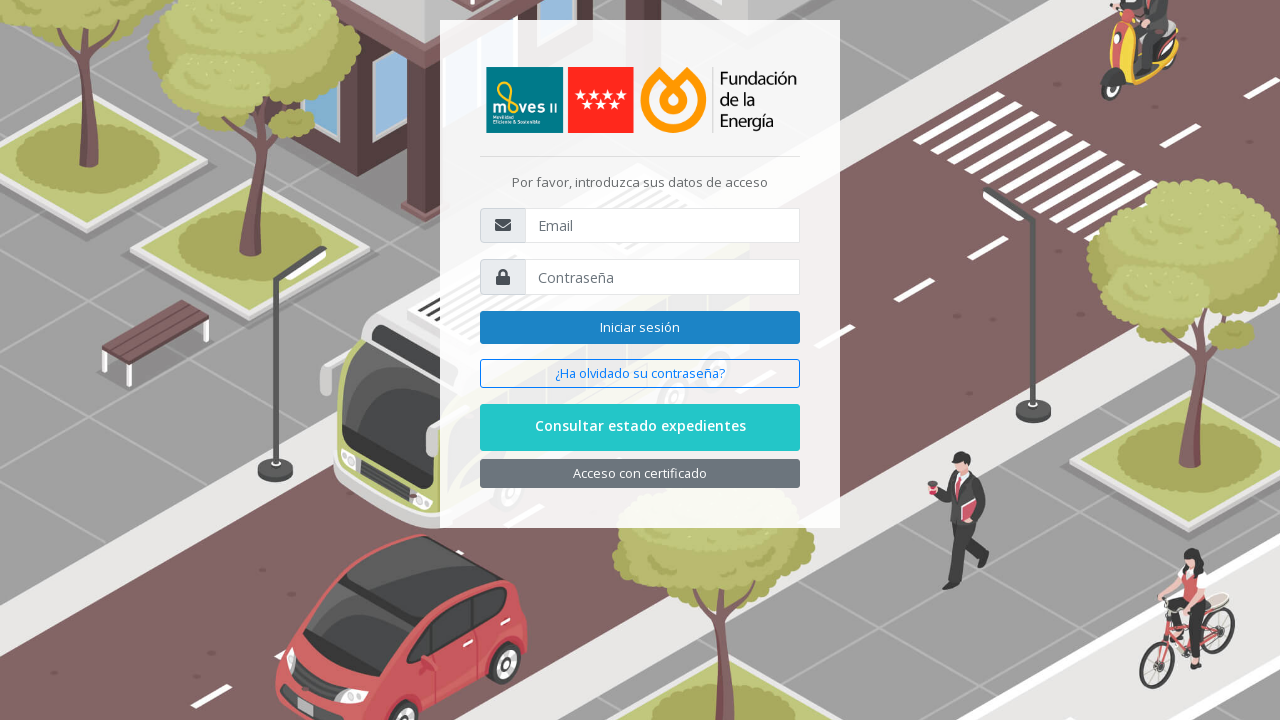

--- FILE ---
content_type: text/html; charset=UTF-8
request_url: https://movilidad.moves2madrid.com/users/login
body_size: 1036
content:
<!DOCTYPE html>
<html lang="es-ES">
<head>
    <!-- Required meta tags -->
<meta charset="utf-8">
<meta name="viewport" content="width=device-width, initial-scale=1, shrink-to-fit=no">
<meta name="robots" content="NOFOLLOW, NOINDEX">
<meta name="description" content="">
<meta name="keywords" content="">
<meta name="author" content="">
<meta name="csrf-token" content="aUXLMdTv1Syoh1YGriSGf9kBfMSxzn9SaVNa85JF">

<link rel="icon" type="image/png" sizes="32x32" href="/img/favicon/fenercom.png">
<title>Programa MOVES II</title>
    <link href="/css/main.css?id=1207c7792cbaf71e443c" rel="stylesheet">
<link href="/css/vendor.css?id=9ed2022c23aa14c5033b" rel="stylesheet">
</head>
<body class="u-cover-background-image" style="background-image: url('/img/bg/programa_moves_movilidad.jpg')">
<div class="user-box text-center">
    <img class="img-fluid" src="/img/logo/Logo-Moves-Madrid-Fenercom.png" alt="Programa MOVES II">
    <hr>
        <p>Por favor, introduzca sus datos de acceso</p>
    <form class="m-t" method="POST" action="/users/do-login">

                <div class="form-group">
            <div class="input-group">
                <div class="input-group-prepend">
                    <span class="input-group-text"><i class="fas fa-fw fa-envelope" aria-hidden="true"></i></span>
                </div>
                <input type="text" id="email" name="email" class="form-control " value="" placeholder="Email" aria-describedby="email-validation">
            </div>
                    </div>
        <div class="form-group">
            <div class="input-group">
                <div class="input-group-prepend">
                    <span class="input-group-text"><i class="fas fa-fw fa-lock" aria-hidden="true"></i></span>
                </div>
                <input type="password" id="password" name="password" class="form-control " value="" placeholder="Contraseña" aria-describedby="email-validation">
            </div>
                    </div>
        <button type="submit" class="btn btn-primary block full-width m-b js-button-loading">
            Iniciar sesión
        </button>

        <a class="m-b btn btn-sm btn-outline-primary btn-block" href="/users/password/request-reset">
            ¿Ha olvidado su contraseña?
        </a>

        
        <a class="mt-3 btn btn-lg btn-info btn-block" href="/dossiers/check-status">
            <h4>Consultar estado expedientes</h4>
        </a>

        <a class="btn btn-sm btn-secondary btn-block" href="https://lc.sedefenercom.com/?return=https://movilidad.moves2madrid.com/">
            Acceso con certificado
        </a>

    </form>
</div>
<script type="text/javascript" src="/js/lang/messages.js?id=1659421574"></script>
<script type="text/javascript" src="/js/main.js?id=9efc527069351bf6ecce"></script>
<script type="text/javascript" src="/js/vendor.js?id=0dfb21848570f9e99f78"></script>
<script type="text/javascript">
        
    const localization = {
            'language_code2': 'es',
            'language_code5': 'es-ES',
            'first_day_of_week': '1',
            'date_format': 'DD-MM-YYYY',
            'time_format': 'HH:mm:ss'
        };
    moment.updateLocale(localization.language_code2, {
        week: {dow: localization.first_day_of_week}
    });
    
        
    </script>
    <!-- Global site tag (gtag.js) - Google Analytics -->
    <script async src="https://www.googletagmanager.com/gtag/js?id=UA-174271522-1"></script>
    <script>
        window.dataLayer = window.dataLayer || [];
        function gtag() {dataLayer.push(arguments);}
        gtag('js', new Date());
        gtag('config', 'UA-174271522-1');
    </script>
</body>
</html>


--- FILE ---
content_type: text/javascript
request_url: https://movilidad.moves2madrid.com/js/vendor.js?id=0dfb21848570f9e99f78
body_size: 20604
content:
function _typeof(e){return(_typeof="function"==typeof Symbol&&"symbol"==typeof Symbol.iterator?function(e){return typeof e}:function(e){return e&&"function"==typeof Symbol&&e.constructor===Symbol&&e!==Symbol.prototype?"symbol":typeof e})(e)}var files,elements=window.document.querySelectorAll(".js-upload-files");function init(e){e.classList.add("file-selector-area"),e.innerHTML=e.dataset.text;var t='<div class="progress-bar progress-bar-striped progress-bar-'+e.dataset.id+' active" role="progressbar" aria-valuenow="0" aria-valuemin="0" aria-valuemax="100" style="width:0%">0%</div>';e.insertAdjacentHTML("afterend",t)}function uploadFiles(e){var t=new FormData,a="true"===e.dataset.multiple?"files[]":"files",n=$(".progress-bar-"+e.dataset.id);$.each(files,function(e,n){t.append(a,n)});$.ajax({url:e.dataset.route,method:"POST",data:t,dataType:"json",cache:!1,xhr:function(){var e=new window.XMLHttpRequest;return e.upload.addEventListener("progress",function(e){if(e.lengthComputable){var t=e.loaded/e.total;n.css("width",String(Math.round(100*t))+"%").html(String(Math.round(100*t))+"%")}},!1),e},processData:!1,contentType:!1,beforeSend:function(e){n.addClass("progress-bar-striped").addClass("active").removeClass("progress-bar-success").css("width",String(0)+"%").html(String(0)+"%"),n.show(),$(".js-action-button").addClass("disabled")},success:function(e){console.log(e)},complete:function(e){$(".progress-bar").removeClass("progress-bar-striped").removeClass("active").addClass("progress-bar-success"),$(".progress-bar").fadeOut(1e3),$(".js-action-button").removeClass("disabled"),window.location.reload(!0)}})}null!==elements&&(function(e){for(var t=0;t<elements.length;t++)init(elements[t]);function a(e,t,a){a&&"function"==typeof a&&(t.dataTransfer?files=t.dataTransfer.files:t.target&&(files=t.target.files),a.call(null,files),uploadFiles(e))}e.makeDroppable=function(e,t){var n=document.createElement("input");n.setAttribute("type","file"),n.setAttribute("name","files"),"true"===e.dataset.multiple&&n.setAttribute("multiple",e.dataset.multiple),n.style.display="none",n.addEventListener("change",function(n){a(e,n,t)}),e.appendChild(n),e.addEventListener("dragover",function(t){t.preventDefault(),t.stopPropagation(),e.classList.add("dragover")}),e.addEventListener("dragleave",function(t){t.preventDefault(),t.stopPropagation(),e.classList.remove("dragover")}),e.addEventListener("drop",function(n){n.preventDefault(),n.stopPropagation(),e.classList.remove("dragover"),a(e,n,t)}),e.addEventListener("click",function(){n.value=null,n.click()})}}(this),function(e){for(var t=0;t<elements.length;t++)makeDroppable(elements[t],function(e){})}()),function(e){"use strict";var t=function(t,a){this.$element=e(t),this.options=e.extend({},this.defaults(),a),this.render()};t.VERSION="2.2.0",t.DEFAULTS={on:"On",off:"Off",onstyle:"primary",offstyle:"default",size:"normal",style:"",width:null,height:null},t.prototype.defaults=function(){return{on:this.$element.attr("data-on")||t.DEFAULTS.on,off:this.$element.attr("data-off")||t.DEFAULTS.off,onstyle:this.$element.attr("data-onstyle")||t.DEFAULTS.onstyle,offstyle:this.$element.attr("data-offstyle")||t.DEFAULTS.offstyle,size:this.$element.attr("data-size")||t.DEFAULTS.size,style:this.$element.attr("data-style")||t.DEFAULTS.style,width:this.$element.attr("data-width")||t.DEFAULTS.width,height:this.$element.attr("data-height")||t.DEFAULTS.height}},t.prototype.render=function(){this._onstyle="btn-"+this.options.onstyle,this._offstyle="btn-"+this.options.offstyle;var t="large"===this.options.size?"btn-lg":"small"===this.options.size?"btn-sm":"mini"===this.options.size?"btn-xs":"",a=e('<label class="btn">').html(this.options.on).addClass(this._onstyle+" "+t),n=e('<label class="btn">').html(this.options.off).addClass(this._offstyle+" "+t+" active"),i=e('<span class="toggle-handle btn btn-default">').addClass(t),r=e('<div class="toggle-group">').append(a,n,i),o=e('<div class="toggle btn" data-toggle="toggle">').addClass(this.$element.prop("checked")?this._onstyle:this._offstyle+" off").addClass(t).addClass(this.options.style);this.$element.wrap(o),e.extend(this,{$toggle:this.$element.parent(),$toggleOn:a,$toggleOff:n,$toggleGroup:r}),this.$toggle.append(r);var l=this.options.width||Math.max(a.outerWidth(),n.outerWidth())+i.outerWidth()/2,s=this.options.height||Math.max(a.outerHeight(),n.outerHeight());a.addClass("toggle-on"),n.addClass("toggle-off"),this.$toggle.css({width:l,height:s}),this.options.height&&(a.css("line-height",a.height()+"px"),n.css("line-height",n.height()+"px")),this.update(!0),this.trigger(!0)},t.prototype.toggle=function(){this.$element.prop("checked")?this.off():this.on()},t.prototype.on=function(e){return!this.$element.prop("disabled")&&(this.$toggle.removeClass(this._offstyle+" off").addClass(this._onstyle),this.$element.prop("checked",!0),void(e||this.trigger()))},t.prototype.off=function(e){return!this.$element.prop("disabled")&&(this.$toggle.removeClass(this._onstyle).addClass(this._offstyle+" off"),this.$element.prop("checked",!1),void(e||this.trigger()))},t.prototype.enable=function(){this.$toggle.removeAttr("disabled"),this.$element.prop("disabled",!1)},t.prototype.disable=function(){this.$toggle.attr("disabled","disabled"),this.$element.prop("disabled",!0)},t.prototype.update=function(e){this.$element.prop("disabled")?this.disable():this.enable(),this.$element.prop("checked")?this.on(e):this.off(e)},t.prototype.trigger=function(t){this.$element.off("change.bs.toggle"),t||this.$element.change(),this.$element.on("change.bs.toggle",e.proxy(function(){this.update()},this))},t.prototype.destroy=function(){this.$element.off("change.bs.toggle"),this.$toggleGroup.remove(),this.$element.removeData("bs.toggle"),this.$element.unwrap()};var a=e.fn.bootstrapToggle;e.fn.bootstrapToggle=function(a){return this.each(function(){var n=e(this),i=n.data("bs.toggle"),r="object"==_typeof(a)&&a;i||n.data("bs.toggle",i=new t(this,r)),"string"==typeof a&&i[a]&&i[a]()})},e.fn.bootstrapToggle.Constructor=t,e.fn.toggle.noConflict=function(){return e.fn.bootstrapToggle=a,this},e(function(){e("input[type=checkbox][data-toggle^=toggle]").bootstrapToggle()}),e(document).on("click.bs.toggle","div[data-toggle^=toggle]",function(t){e(this).find("input[type=checkbox]").bootstrapToggle("toggle"),t.preventDefault()})}(jQuery),function(e){"use strict";var t=0,a=function(t,a){this.options=a,this.$elementFilestyle=[],this.$element=e(t)};a.prototype={clear:function(){this.$element.val(""),this.$elementFilestyle.find(":text").val(""),this.$elementFilestyle.find(".badge").remove()},destroy:function(){this.$element.removeAttr("style").removeData("filestyle"),this.$elementFilestyle.remove()},disabled:function(e){return!0!==e&&!1!==e?this.options.disabled:(this.options.disabled=e,this.$element.prop("disabled",this.options.disabled),this.$elementFilestyle.find("label").prop("disabled",this.options.disabled),void(this.options.disabled?this.$elementFilestyle.find("label").css("opacity","0.65"):this.$elementFilestyle.find("label").css("opacity","1")))},dragdrop:function(e){return!0!==e&&!1!==e?this.options.dragdrop:void(this.options.dragdrop=e)},buttonBefore:function(e){if(!0===e)this.options.buttonBefore||(this.options.buttonBefore=e,this.options.input&&(this.$elementFilestyle.remove(),this.constructor(),this.pushNameFiles()));else{if(!1!==e)return this.options.buttonBefore;this.options.buttonBefore&&(this.options.buttonBefore=e,this.options.input&&(this.$elementFilestyle.remove(),this.constructor(),this.pushNameFiles()))}},input:function(e){if(!0===e)this.options.input||(this.options.input=e,this.options.buttonBefore?this.$elementFilestyle.append(this.htmlInput()):this.$elementFilestyle.prepend(this.htmlInput()),this.pushNameFiles(),this.$elementFilestyle.find(".group-span-filestyle").addClass("input-group-btn"));else{if(!1!==e)return this.options.input;this.options.input&&(this.options.input=e,this.$elementFilestyle.find(":text").remove(),this.$elementFilestyle.find(".group-span-filestyle").removeClass("input-group-btn"))}},size:function(e){if(void 0===e)return this.options.size;this.options.size=e;var t=this.$elementFilestyle.find("label"),a=this.$elementFilestyle.find("input");t.removeClass("btn-lg btn-sm"),a.removeClass("form-control-lg form-control-sm"),"nr"!=this.options.size&&(t.addClass("btn-"+this.options.size),a.addClass("form-control-"+this.options.size))},placeholder:function(e){return void 0===e?this.options.placeholder:(this.options.placeholder=e,void this.$elementFilestyle.find("input").attr("placeholder",e))},text:function(e){return void 0===e?this.options.text:(this.options.text=e,void this.$elementFilestyle.find("label .text").html(this.options.text))},btnClass:function(e){return void 0===e?this.options.btnClass:(this.options.btnClass=e,void this.$elementFilestyle.find("label").attr({class:"btn "+this.options.btnClass+" btn-"+this.options.size}))},badge:function(e){if(!0===e){this.options.badge=e;var t=this.pushNameFiles();this.$elementFilestyle.find("label").append(' <span class="badge '+this.options.badgeName+'">'+t.length+"</span>")}else{if(!1!==e)return this.options.badge;this.options.badge=e,this.$elementFilestyle.find(".badge").remove()}},badgeName:function(e){return void 0===e?this.options.badgeName:(this.options.badgeName=e,void this.$elementFilestyle.find(".badge").attr({class:"badge "+this.options.badgeName}))},htmlIcon:function(e){return void 0!==e&&(this.options.htmlIcon=e),this.options.htmlIcon},htmlInput:function(){return this.options.input?'<input type="text" class="form-control '+("nr"==this.options.size?"":"form-control-"+this.options.size)+'" placeholder="'+this.options.placeholder+'" disabled> ':""},pushNameFiles:function(){var e="",t=[];void 0===this.$element[0].files?t[0]={name:this.$element[0]&&this.$element[0].value}:t=this.$element[0].files;for(var a=0;a<t.length;a++)e+=t[a].name.split("\\").pop()+", ";return""!==e?this.$elementFilestyle.find(":text").val(e.replace(/\, $/g,"")):this.$elementFilestyle.find(":text").val(""),t},constructor:function(){var a,n,i=this,r=i.$element.attr("id");""!==r&&r||(r="filestyle-"+t,i.$element.attr({id:r}),t++),n='<span class="group-span-filestyle '+(i.options.input?"input-group-btn":"")+'"><label for="'+r+'" style="margin-bottom: 0;" class="btn '+i.options.btnClass+" "+("nr"==i.options.size?"":"btn-"+i.options.size)+'" '+(i.options.disabled||i.$element.attr("disabled")?' disabled="true"':"")+">"+i.htmlIcon()+'<span class="buttonText">'+i.options.text+"</span></label></span>",a=i.options.buttonBefore?n+i.htmlInput():i.htmlInput()+n,i.$elementFilestyle=e('<div class="bootstrap-filestyle input-group"><div name="filedrag"></div>'+a+"</div>"),i.$elementFilestyle.find(".group-span-filestyle").attr("tabindex","0").keypress(function(e){return 13===e.keyCode||32===e.charCode?(i.$elementFilestyle.find("label").click(),!1):void 0}),i.$element.css({position:"absolute",clip:"rect(0px 0px 0px 0px)"}).attr("tabindex","-1").after(i.$elementFilestyle),i.$elementFilestyle.find(i.options.buttonBefore?"label":":input").css({"border-top-left-radius":".25rem","border-bottom-left-radius":".25rem"}),i.$elementFilestyle.find('[name="filedrag"]').css({position:"absolute",width:"100%",height:i.$elementFilestyle.height()+"px","z-index":-1}),(i.options.disabled||i.$element.attr("disabled"))&&(i.$element.attr("disabled","true"),i.options.disabled?i.$elementFilestyle.find("label").css("opacity","0.65"):i.$elementFilestyle.find("label").css("opacity","1")),i.$element.change(function(){var e=i.pushNameFiles();i.options.badge?0==i.$elementFilestyle.find(".badge").length?i.$elementFilestyle.find("label").append(' <span class="badge '+i.options.badgeName+'">'+e.length+"</span>"):0==e.length?i.$elementFilestyle.find(".badge").remove():i.$elementFilestyle.find(".badge").html(e.length):i.$elementFilestyle.find(".badge").remove(),i.options.onChange(e)}),window.navigator.userAgent.search(/firefox/i)>-1&&i.$elementFilestyle.find("label").click(function(){return i.$element.click(),!1}),e(document).on("dragover",function(t){t.preventDefault(),t.stopPropagation(),i.options.dragdrop&&e('[name="filedrag"]').css("z-index","9")}).on("drop",function(t){t.preventDefault(),t.stopPropagation(),i.options.dragdrop&&e('[name="filedrag"]').css("z-index","-1")}),i.$elementFilestyle.find('[name="filedrag"]').on("dragover",function(e){e.preventDefault(),e.stopPropagation()}).on("dragenter",function(e){e.preventDefault(),e.stopPropagation()}).on("drop",function(t){if(t.originalEvent.dataTransfer&&!i.options.disabled&&i.options.dragdrop&&t.originalEvent.dataTransfer.files.length){t.preventDefault(),t.stopPropagation(),i.$element[0].files=t.originalEvent.dataTransfer.files;var a=i.pushNameFiles();i.options.badge?0==i.$elementFilestyle.find(".badge").length?i.$elementFilestyle.find("label").append(' <span class="badge '+i.options.badgeName+'">'+a.length+"</span>"):0==a.length?i.$elementFilestyle.find(".badge").remove():i.$elementFilestyle.find(".badge").html(a.length):i.$elementFilestyle.find(".badge").remove(),e('[name="filedrag"]').css("z-index","-1")}})}};var n=e.fn.filestyle;e.fn.filestyle=function(t,n){var i="",r=this.each(function(){if("file"===e(this).attr("type")){var r=e(this),o=r.data("filestyle"),l=e.extend({},e.fn.filestyle.defaults,t,"object"==_typeof(t)&&t);o||(r.data("filestyle",o=new a(this,l)),o.constructor()),"string"==typeof t&&(i=o[t](n))}});return void 0!==_typeof(i)?i:r},e.fn.filestyle.defaults={text:"Choose file",htmlIcon:"",btnClass:"btn-secondary",size:"nr",input:!0,badge:!1,badgeName:"badge-light",buttonBefore:!1,dragdrop:!0,disabled:!1,placeholder:"",onChange:function(){}},e.fn.filestyle.noConflict=function(){return e.fn.filestyle=n,this},e(function(){e(".filestyle").each(function(){var t=e(this),a={input:"false"!==t.attr("data-input"),htmlIcon:t.attr("data-icon"),buttonBefore:"true"===t.attr("data-buttonBefore"),disabled:"true"===t.attr("data-disabled"),size:t.attr("data-size"),text:t.attr("data-text"),btnClass:t.attr("data-btnClass"),badge:"true"===t.attr("data-badge"),dragdrop:"false"!==t.attr("data-dragdrop"),badgeName:t.attr("data-badgeName"),placeholder:t.attr("data-placeholder")};t.filestyle(a)})})}(window.jQuery),function(e,t){"function"==typeof define&&define.amd?define(["jquery"],t):"object"===("undefined"==typeof module?"undefined":_typeof(module))&&module.exports?module.exports=t(require("jquery")):e.yadcf=t(e.jQuery)}(this,function(e){var t=function(){"use strict";var a,n,i,r,o,l={},s={},d={},c={},f={},u=[],p={select:"Select value",select_multi:"Select values",filter:"Type to filter",range:["From","To"],date:"Select a date"},y={};function m(t){var a;return e.fn.dataTable.Api?a=new e.fn.dataTable.Api(t).settings()[0]:t.fnSettings?a=t.fnSettings():"string"==typeof t?e.fn.dataTable.fnIsDataTable(e(t)[0])&&(a=e(t).eq(0).dataTable().fnSettings()):t.nodeName&&"table"===t.nodeName.toLowerCase()?e.fn.dataTable.fnIsDataTable(t.nodeName)&&(a=e(t.nodeName).dataTable().fnSettings()):t instanceof jQuery?e.fn.dataTable.fnIsDataTable(t[0])&&(a=t.eq(0).dataTable().fnSettings()):a=t,a}function g(e,t){null!=e.oSavedState&&void 0!==e.oSavedState.ColReorder?void 0===f[t]&&(f[t]={},f[t].ColReorder=function(e){var t,a=[];for(t=0;t<e.length;t++)a[e[t]]=t;return a}(e.oSavedState.ColReorder)):void 0!==e.aoColumns[0]._ColReorder_iOrigCol&&void 0===f[t]&&(f[t]={},f[t].ColReorder=function(e){var t,a=[];for(t=0;t<e.length;t++)a[e[t]._ColReorder_iOrigCol]=t;return a}(e.aoColumns))}function _(e){var t={};return void 0!==e?e instanceof Array?t.column_number_str=e.join("_"):(t.column_number_str=e,(e=[]).push(t.column_number_str)):t.column_number_str="global",t.column_number=e,t}function v(e){return c[e]}function h(e){return void 0===e.target&&(e.target=e.srcElement),e}function b(e,t){var a=0;for(t=t.split("."),a=0;a<t.length;a++)e=e[t[a]];return e}function S(t,a,n){var i,r,o={},l={filter_type:"select",enable_auto_complete:!1,sort_as:"alpha",sort_order:"asc",date_format:"mm/dd/yyyy",ignore_char:void 0,filter_match_mode:"contains",select_type:void 0,select_type_options:{},case_insensitive:!0,column_data_type:"text",html_data_type:"text",exclude_label:"exclude",style_class:"",reset_button_style_class:"",datepicker_type:"jquery-ui",range_data_type:"single",range_data_type_delim:"-",omit_default_label:!1},s=function(e){return""};if(e.extend(!0,l,n),void 0!==a.length){for(i=0;i<a.length;i++){if(void 0!==a[i].date_format&&void 0===a[i].moment_date_format&&(a[i].moment_date_format=a[i].date_format),"select2"===a[i].select_type&&(l.select_type_options={adaptContainerCssClass:s}),!0===l.externally_triggered&&(a[i].filter_reset_button_text=!1),void 0!==a[i].filter_type&&-1!==a[i].filter_type.indexOf("custom_func")&&void 0===a[i].custom_func)return void console.log('Error: You are trying to use filter_type: "custom_func / multi_select_custom_func" for column '+a[i].column_number+' but there is no such custom_func attribute provided (custom_func: "function reference goes here...")');r=+a[i].column_number,isNaN(r)?o[a[i].column_number_str]=e.extend(!0,{},l,a[i]):o[r]=e.extend(!0,{},l,a[i])}c[t]=o}else c[t]=a}function x(t){var a,n,i,r,o=e.fn.dataTable.ext.sVersion.split("."),l=t.split(".");for(i=0,r=l.length;i<r;i++)if((a=parseInt(o[i],10)||0)!==(n=parseInt(l[i],10)||0))return a>n;return!0}function C(){e.fn.dataTableExt.iApiIndex=0}function w(e){return e.replace(/([.*+?^=!:${}()|\[\]\/\\])/g,"\\$1")}function F(e,t,a){return e.replace(new RegExp(w(t),"g"),a)}function k(e){var t;return t=F(t=void 0!==e.oInstance&&void 0!==e.oInstance.selector?e.oInstance.selector:void 0!==e.selector?e.selector:e.table().node().id,".","-"),(t=F(t," ","")).replace(":","-").replace("(","").replace(")","").replace("#","-")}function P(e){return e=F(e,":","-"),e=F(e,"(",""),e=F(e,")",""),e=F(e,",",""),e=F(e,".","-"),e=F(e,"#","-"),e=F(e," ","")}function T(e,t,a){"chosen"===e?(t.chosen(a),t.next().attr("onclick","yadcf.stopPropagation(event);").attr("onmousedown","yadcf.stopPropagation(event);")):"select2"===e?(t.select2(a),t.next().hasClass("select2-container")&&t.next().attr("onclick","yadcf.stopPropagation(event);").attr("onmousedown","yadcf.stopPropagation(event);")):"custom_select"===e&&(n(t),t.next().attr("onclick","yadcf.stopPropagation(event);").attr("onmousedown","yadcf.stopPropagation(event);"))}function L(e,t,a){var n=e.select_type,r=e.select_type_options;"chosen"===n?t.trigger("chosen:updated"):"select2"===n?(t.select2(r),t.val(a)):"custom_select"===n&&i(t)}function $(e,a,n,i,r,o){var l,s=t.getOptions(e.selector)[a].case_insensitive;return""===n?"":(e.fnSettings().aoPreSearchCols[a].bSmart=!1,e.fnSettings().aoPreSearchCols[a].bRegex=!0,e.fnSettings().aoPreSearchCols[a].bCaseInsensitive=s,void 0===r||!1===r?!0!==o?"contains"===i?(e.fnSettings().aoPreSearchCols[a].bSmart=!0,e.fnSettings().aoPreSearchCols[a].bRegex=!1,l=n):"exact"===i?l="^"+n+"$":"startsWith"===i?l="^"+n:"regex"===i&&(l=n):l="^((?!"+n+").)*$":("regex"!==i&&(n=function(e){var t;for(t=0;t<e.length;t++)e[t]=e[t].replace(/([.*+?^=!:${}()|\[\]\/\\])/g,"\\$1");return e}(n)),"contains"===i?l=n.join("|"):"exact"===i?l="^("+n.join("|")+")$":"startsWith"===i?l="^("+n.join("|")+")":"regex"===i&&(l=n)),l)}function I(e,a,n,i,r){var o=t.getOptions(e.selector)[i].case_insensitive;if(!0!==r){if("contains"===n)e.fnFilter(a,i,!1,!0,!0,o);else if("exact"===n)a=w(a),e.fnFilter("^"+a+"$",i,!0,!1,!0,o);else if("startsWith"===n)a=w(a),e.fnFilter("^"+a,i,!0,!1,!0,o);else if("regex"===n){try{new RegExp(a)}catch(e){return}e.fnFilter(a,i,!0,!1,!0,o)}}else e.fnFilter("^((?!"+a+").)*$",i,!0,!1,!0,o)}function D(e,t){var a;return"contains"===t?a=e:"exact"===t?a=(a=e.substring(1,e.length-1)).replace(/([\\])/g,""):"startsWith"===t?a=(a=e.substring(1,e.length)).replace(/([\\])/g,""):"regex"===t&&(a=e),a}function A(e,t,a){var n;return null!=e.oSavedState&&void 0!==e.oSavedState.ColReorder||null!=e._colReorder||void 0!==f[a]&&void 0!==f[a].ColReorder?(g(e,a),n=f[a].ColReorder[t]):n=t,n}function E(e,t){var a;return"contains"===t?a=e:"exact"===t?a=(a=e.substring(1,e.length-1)).substring(1,a.length-1):"startsWith"===t?a=(a=e.substring(1,e.length)).substring(1,a.length-1):"regex"===t&&(a=e),a}function N(t,a,n,i){e.fn.dataTableExt.iApiIndex=d[a];var r,o=s[a];if(r=A(m(o),n,a),"clear"===t){if(""===le(o,n))return;return e("#yadcf-filter-"+a+"-"+n).val("").focus(),e("#yadcf-filter-"+a+"-"+n).removeClass("inuse"),e(document).removeData("#yadcf-filter-"+a+"-"+n+"_val"),o.fnFilter("",r),void C()}e("#yadcf-filter-"+a+"-"+n).addClass("inuse"),e(document).data("#yadcf-filter-"+a+"-"+n+"_val",t.value),I(o,t.value,i,r),C()}function j(t,a){var n=(t=h(t)).target.id.replace("yadcf-filter-",""),i=n.lastIndexOf("-"),r=n.substring(0,i),o=parseInt(n.substring(i+1),10),l=e(t.target).attr("filter_match_mode");N(a.item,r,o,l)}function O(e,t){return e-t}function q(e,t){return t-e}function R(e,t){var a,n,i=[];for(a=0;a<e.length;a++)null!==e[a]&&(void 0!==t.ignore_char&&(e[a]=e[a].toString().replace(t.ignore_char,"")),n="single"===t.range_data_type?+e[a]:(n=e[a].split(t.range_data_type_delim))[0],isNaN(n)||i.push(n));return Math.min.apply(Math,i)}function z(e,t){var a,n,i=[];for(a=0;a<e.length;a++)null!==e[a]&&(void 0!==t.ignore_char&&(e[a]=e[a].toString().replace(t.ignore_char,"")),n="single"===t.range_data_type?+e[a]:(n=e[a].split(t.range_data_type_delim))[1],isNaN(n)||i.push(n));return Math.max.apply(Math,i)}function B(a,n,i,r,o,l){e.fn.dataTableExt.afnFiltering.push(function(s,d,c,f){var u,p,y,m,g,_,h,S,x,C=!1,w=a,F=t.generateTableSelectorJQFriendly2(s),k=o;if(w!==F)return!0;if("range_number_slider"===(_=v(s.oInstance.selector)[r]).filter_type?(u=e("#"+n).text(),p=e("#"+i).text()):(u=e("#"+n).val(),p=e("#"+i).val()),h=A(s,r,a),void 0!==f?(d=f,y=void 0!==_.column_number_data?b(d,h=_.column_number_data):d[h]):y=d[h],!isFinite(u)||!isFinite(p))return!0;if(m=_.column_data_type,g=_.html_data_type,"html"===m||"rendered_html"===m){if(void 0===g&&(g="text"),0!==e(y).length)switch(g){case"text":y=e(y).text();break;case"value":y=e(y).val();break;case"id":y=y.id;break;case"selector":y=e(y).find(_.html_data_selector).text()}}else"object"===_typeof(y)&&void 0!==_.html5_data&&(y=y["@"+_.html5_data]);if(void 0!==k&&(u=u.replace(k,""),p=p.replace(k,""),y=y?y.toString().replace(k,""):""),"range_number_slider"===_.filter_type){if(""===y&&(+u!==l.min||+p!==l.max))return!1}else if(""===y&&(""!==u||""!==p))return!1;return u=""!==u?+u:u,p=""!==p?+p:p,"single"===_.range_data_type?(y=""!==y?+y:y,""===u&&""===p?C=!0:""===u&&y<=p?C=!0:u<=y&&""===p?C=!0:u<=y&&y<=p?C=!0:(""===y||isNaN(y))&&(C=!0)):"range"===_.range_data_type&&(S=""!==(y=y.split(_.range_data_type_delim))[0]?+y[0]:y[0],x=""!==y[1]?+y[1]:y[1],""===u&&""===p?C=!0:""===u&&x<=p?C=!0:u<=S&&""===p?C=!0:u<=S&&x<=p?C=!0:""!==S&&!isNaN(S)||""!==x&&!isNaN(x)||(C=!0)),C})}function M(a,n,i){e.fn.dataTableExt.afnFiltering.push(function(r,o,l,s){var d,c,f=e("#"+n).val();return a!==t.generateTableSelectorJQFriendly2(r)||"-1"===f||(d="-"===o[c=A(r,i,a)]?0:o[c],(0,v(r.oInstance.selector)[i].custom_func)(f,d,o,s))})}function U(t,a,n,i,r,o){var l,c,f,u,p,y="yadcf-filter-"+a+"-from-"+n,m="yadcf-filter-"+a+"-to-"+n;e("#"+(c="yadcf-filter-wrapper-"+a+"-"+n)).length>0||(e.fn.dataTableExt.iApiIndex=d[a],u=v((f=s[a]).selector)[n],e(t).append('<div onmousedown="yadcf.stopPropagation(event);" onclick="yadcf.stopPropagation(event);"  id="'+c+'" class="yadcf-filter-wrapper"></div>'),l=t+=" div.yadcf-filter-wrapper",e(t).append('<div id="yadcf-filter-wrapper-inner-'+a+"-"+n+'" class="yadcf-filter-wrapper-inner -'+a+"-"+n+'"></div>'),t+=" div.yadcf-filter-wrapper-inner",p="onkeyup=\"yadcf.rangeNumberKeyUP('"+a+"',event);\"",!0===u.externally_triggered&&(p=""),e(t).append('<input onkeydown="yadcf.preventDefaultForEnter(event);" placeholder="'+r[0]+'" id="'+y+'" class="yadcf-filter-range-number yadcf-filter-range" '+p+"></input>"),e(t).append('<span class="yadcf-filter-range-number-seperator" ></span>'),e(t).append('<input onkeydown="yadcf.preventDefaultForEnter(event);" placeholder="'+r[1]+'" id="'+m+'" class="yadcf-filter-range-number yadcf-filter-range" '+p+"></input>"),!1!==i&&e(l).append('<button type="button" onmousedown="yadcf.stopPropagation(event);" onclick="yadcf.stopPropagation(event);yadcf.rangeClear(\''+a+"',event,"+n+'); return false;" class="yadcf-filter-reset-button '+u.reset_button_style_class+'">'+i+"</button>"),!0===f.fnSettings().oFeatures.bStateSave&&f.fnSettings().oLoadedState&&f.fnSettings().oLoadedState.yadcfState&&f.fnSettings().oLoadedState.yadcfState[a]&&f.fnSettings().oLoadedState.yadcfState[a][n]&&(e("#"+y).val(f.fnSettings().oLoadedState.yadcfState[a][n].from),""!==f.fnSettings().oLoadedState.yadcfState[a][n].from&&e("#"+y).addClass("inuse"),e("#"+m).val(f.fnSettings().oLoadedState.yadcfState[a][n].to),""!==f.fnSettings().oLoadedState.yadcfState[a][n].to&&e("#"+m).addClass("inuse")),C(),!0!==f.fnSettings().oFeatures.bServerSide&&B(a,y,m,n,o))}function Q(t,a,n){var i,r,o,l,c,f,u,p,y;if("dp"===t.type?o=t.target:(r=t,o=a),c=(l=e(o).attr("id").replace("yadcf-filter-","").replace("-date","").replace("-reset","")).lastIndexOf("-"),f=l.substring(0,c),l=l.substring(c+1),e.fn.dataTableExt.iApiIndex=d[f],p=m(i=s[f]),y=v(i.selector)[l],"dp"===t.type&&(moment(e(o).val(),y.date_format).isValid()?r=e(o).val():n="clear",e(o).blur()),u=A(p,l,f),void 0===n)i.fnFilter(r,u),e("#yadcf-filter-"+f+"-"+l).addClass("inuse");else if("clear"===n){if(""===le(i,l))return;i.fnFilter("",u),e("#yadcf-filter-"+f+"-"+l).val("").removeClass("inuse")}C()}function V(t,a){var n,i,r,o,l,c,f,u,p;"dp"===t.type?u=t.target:(t,u=a),r=(i=e(u).attr("id").replace("yadcf-filter-","").replace("-from-date","").replace("-to-date","")).lastIndexOf("-"),o=i.substring(0,r),i=i.substring(r+1),e.fn.dataTableExt.iApiIndex=d[o],p=v((n=s[o]).selector)[i],"dp"===t.type?(u=t.target,!1!==t.date&&moment(e(u).val(),p.date_format).isValid()?e(u).addClass("inuse"):(e(u).removeClass("inuse"),e(u).data("DateTimePicker").minDate(!1)),e(u).blur()):e(u).addClass("inuse"),-1!==e(u).attr("id").indexOf("-from-")?(c=document.getElementById(e(u).attr("id")).value,f=document.getElementById(e(u).attr("id").replace("-from-","-to-")).value):(f=document.getElementById(e(u).attr("id")).value,c=document.getElementById(e(u).attr("id").replace("-to-","-from-")).value),!0!==n.fnSettings().oFeatures.bServerSide?n.fnDraw():n.fnFilter(c+"-yadcf_delim-"+f,i),n.fnSettings().oLoadedState||(n.fnSettings().oLoadedState={},n.fnSettings().oApi._fnSaveState(n.fnSettings())),!0===n.fnSettings().oFeatures.bStateSave&&(void 0!==n.fnSettings().oLoadedState.yadcfState&&void 0!==n.fnSettings().oLoadedState.yadcfState[o]?n.fnSettings().oLoadedState.yadcfState[o][i]={from:c,to:f}:((l={})[o]=[],l[o][i]={from:c,to:f},n.fnSettings().oLoadedState.yadcfState=l),n.fnSettings().oApi._fnSaveState(n.fnSettings())),C()}function J(a,n,i,r,o,l){var c,f,u,p,y,m,g,_="yadcf-filter-"+n+"-from-date-"+i,h="yadcf-filter-"+n+"-to-date-"+i,S={},x="";e("#"+(f="yadcf-filter-wrapper-"+n+"-"+i)).length>0||(e.fn.dataTableExt.iApiIndex=d[n],"bootstrap-datepicker"===(p=v((u=s[n]).selector)[i]).datepicker_type&&(x="input-daterange"),e(a).append('<div onmousedown="yadcf.stopPropagation(event);" onclick="yadcf.stopPropagation(event);"  id="'+f+'" class="yadcf-filter-wrapper"></div>'),c=a+=" div.yadcf-filter-wrapper",e(a).append('<div id="yadcf-filter-wrapper-inner-'+n+"-"+i+'" class="yadcf-filter-wrapper-inner '+x+'"></div>'),a+=" div.yadcf-filter-wrapper-inner",y="onkeyup=\"yadcf.rangeDateKeyUP('"+n+"','"+l+"',event);\"",!0===p.externally_triggered&&(y=""),e(a).append('<input onkeydown="yadcf.preventDefaultForEnter(event);" placeholder="'+o[0]+'" id="'+_+'" class="yadcf-filter-range-date yadcf-filter-range" '+y+"></input>"),e(a).append('<span class="yadcf-filter-range-date-seperator" ></span>'),e(a).append('<input onkeydown="yadcf.preventDefaultForEnter(event);" placeholder="'+o[1]+'" id="'+h+'" class="yadcf-filter-range-date yadcf-filter-range" '+y+"></input>"),m=e("#"+_),g=e("#"+h),!1!==r&&e(c).append('<button type="button" onmousedown="yadcf.stopPropagation(event);" onclick="yadcf.stopPropagation(event);yadcf.rangeClear(\''+n+"',event,"+i+'); return false;" class="yadcf-filter-reset-button '+p.reset_button_style_class+'">'+r+"</button>"),"jquery-ui"===p.datepicker_type?S.dateFormat=l:"bootstrap-datetimepicker"===p.datepicker_type&&(S.format=l),!0!==p.externally_triggered&&"jquery-ui"===p.datepicker_type&&(S.onSelect=V),S=e.extend({},S,p.filter_plugin_options),"jquery-ui"===p.datepicker_type?(m.datepicker(e.extend(S,{onClose:function(e){g.datepicker("option","minDate",e)}})),g.datepicker(e.extend(S,{onClose:function(e){m.datepicker("option","maxDate",e)}}))):"bootstrap-datetimepicker"===p.datepicker_type?(S.useCurrent=!1,m.datetimepicker(S),g.datetimepicker(S),!0!==p.externally_triggered&&m.add(g).on("dp.hide",V)):p.datepicker_type,!0===u.fnSettings().oFeatures.bStateSave&&u.fnSettings().oLoadedState&&u.fnSettings().oLoadedState.yadcfState&&u.fnSettings().oLoadedState.yadcfState[n]&&u.fnSettings().oLoadedState.yadcfState[n][i]&&(e("#"+_).val(u.fnSettings().oLoadedState.yadcfState[n][i].from),""!==u.fnSettings().oLoadedState.yadcfState[n][i].from&&e("#"+_).addClass("inuse"),e("#"+h).val(u.fnSettings().oLoadedState.yadcfState[n][i].to),""!==u.fnSettings().oLoadedState.yadcfState[n][i].to&&e("#"+h).addClass("inuse")),!0!==u.fnSettings().oFeatures.bServerSide&&function(a,n,i,r,o){e.fn.dataTableExt.afnFiltering.push(function(l,s,d,c){var f,u,p,y,m,g,_,h,S=null!==document.getElementById(n)?document.getElementById(n).value:"",x=null!==document.getElementById(i)?document.getElementById(i).value:"",C=!1;if(a!==t.generateTableSelectorJQFriendly2(l))return!0;if(y=v(l.oInstance.selector)[r],m=A(l,r,a),"function"!=typeof y.column_number_data&&"function"!=typeof y.column_number_render||(h=!0),f=void 0!==c&&!0!==h?void 0!==y.column_number_data?b(c,m=y.column_number_data):c[m]:s[m],u=y.column_data_type,p=y.html_data_type,"html"===u||"rendered_html"===u){if(void 0===p&&(p="text"),0!==e(f).length)switch(p){case"text":f=e(f).text();break;case"value":f=e(f).val();break;case"id":f=f.id;break;case"selector":f=e(f).find(y.html_data_selector).text()}}else"object"===_typeof(f)&&void 0!==y.html5_data&&(f=f["@"+y.html5_data]);if(""===f&&(""!==S||""!==x))return!1;try{S.length!==o.length+2&&"bootstrap-datetimepicker"!==y.datepicker_type||("jquery-ui"===y.datepicker_type?S=""!==S?e.datepicker.parseDate(o,S):S:"bootstrap-datetimepicker"===y.datepicker_type&&(S=""!==S?moment(S,y.moment_date_format).toDate():S))}catch(e){}try{x.length!==o.length+2&&"bootstrap-datetimepicker"!==y.datepicker_type||("jquery-ui"===y.datepicker_type?x=""!==x?e.datepicker.parseDate(o,x):x:"bootstrap-datetimepicker"===y.datepicker_type&&(x=""!==x?moment(x,y.moment_date_format).toDate():x))}catch(e){}try{"jquery-ui"===y.datepicker_type?f=""!==f?e.datepicker.parseDate(o,f):f:"bootstrap-datetimepicker"===y.datepicker_type&&(f=""!==f?moment(f,y.moment_date_format).toDate():f)}catch(e){}return"hh:mm"!==o.toLowerCase()?""!==S&&S instanceof Date||""!==x&&x instanceof Date?""===S&&f<=x?C=!0:S<=f&&""===x?C=!0:S<=f&&f<=x&&(C=!0):C=!0:(g=(g=moment(S)).minutes()+60*g.hours(),isNaN(g)&&(g=""),_=(_=moment(x)).minutes()+60*_.hours(),isNaN(_)&&(_=""),f=(f=moment(f)).minutes()+60*f.hours(),""!==S&&moment(S,o).isValid()||""!==x&&moment(x,o).isValid()?""===g&&f<=_?C=!0:g<=f&&""===_?C=!0:g<=f&&f<=_&&(C=!0):C=!0),C})}(n,_,h,i,l),C())}function K(t,a,n,i,r,o){var l,c,f,u,p,y="yadcf-filter-"+a+"-"+n,m={};e("#"+(c="yadcf-filter-wrapper-"+a+"-"+n)).length>0||(e.fn.dataTableExt.iApiIndex=d[a],u=v((f=s[a]).selector)[n],e(t).append('<div onmousedown="yadcf.stopPropagation(event);" onclick="yadcf.stopPropagation(event);" id="'+c+'" class="yadcf-filter-wrapper"></div>'),l=t+=" div.yadcf-filter-wrapper",p="onkeyup=\"yadcf.dateKeyUP('"+a+"','"+o+"',event);\"",!0===u.externally_triggered&&(p=""),e(t).append('<input onkeydown="yadcf.preventDefaultForEnter(event);" placeholder="'+r+'" id="'+y+'" class="yadcf-filter-date" '+p+"></input>"),!1!==i&&e(l).append('<button type="button" id="'+y+'-reset" onmousedown="yadcf.stopPropagation(event);" onclick="yadcf.stopPropagation(event);yadcf.dateSelectSingle(\''+a+"',yadcf.eventTargetFixUp(event).target, 'clear'); return false;\" class=\"yadcf-filter-reset-button "+u.reset_button_style_class+'">'+i+"</button>"),"jquery-ui"===u.datepicker_type?m.dateFormat=o:"bootstrap-datetimepicker"===u.datepicker_type&&(m.format=o),!0!==u.externally_triggered&&"jquery-ui"===u.datepicker_type&&(m.onSelect=Q),m=e.extend({},m,u.filter_plugin_options),"jquery-ui"===u.datepicker_type?e("#"+y).datepicker(m):"bootstrap-datetimepicker"===u.datepicker_type?(m.useCurrent=!1,e("#"+y).datetimepicker(m),!0!==u.externally_triggered&&("hh:mm"!==m.format.toLowerCase()?e("#"+y).on("dp.change",Q):e("#"+y).on("dp.hide",Q))):"bootstrap-datepicker"===u.datepicker_type&&e("#"+y).datepicker({}),""!==f.fnSettings().aoPreSearchCols[n].sSearch&&e("#yadcf-filter-"+a+"-"+n).val(f.fnSettings().aoPreSearchCols[n].sSearch).addClass("inuse"),C())}function W(t,a,n,i,r,o){var l,s,d=e(".yadcf-number-slider-filter-wrapper-inner.-"+r+"-"+o),c=e(".yadcf-number-slider-filter-wrapper-inner.-"+r+"-"+o);l='<div id="'+n+'" class="yadcf-filter-range-number-slider-min-tip-inner">'+t+"</div>",s='<div id="'+i+'" class="yadcf-filter-range-number-slider-max-tip-inner">'+a+"</div>",1===d.length?(d=e(".yadcf-number-slider-filter-wrapper-inner.-"+r+"-"+o+" .ui-slider-handle:first"),e(d).addClass("yadcf-filter-range-number-slider-min-tip").html(l),c=e(".yadcf-number-slider-filter-wrapper-inner.-"+r+"-"+o+" .ui-slider-handle:last"),e(c).addClass("yadcf-filter-range-number-slider-max-tip").html(s)):(e(e(d)[0]).find(".ui-slider-handle:first").addClass("yadcf-filter-range-number-slider-min-tip").html(l),e(e(c)[0]).find(".ui-slider-handle:last").addClass("yadcf-filter-range-number-slider-max-tip").html(s),e(e(d)[1]).find(".ui-slider-handle:first").addClass("yadcf-filter-range-number-slider-min-tip").html(l),e(e(c)[1]).find(".ui-slider-handle:last").addClass("yadcf-filter-range-number-slider-max-tip").html(s))}function H(t,n,i){n=h(n);var r,o,l,c,f,u,p,y=e(n.target).attr("id").replace("yadcf-filter-","").replace(t,"").replace("-slider-","");u=v((r=s[t]).selector)[y],p=function(){e.fn.dataTableExt.iApiIndex=d[t],!0!==r.fnSettings().oFeatures.bServerSide?r.fnDraw():r.fnFilter(i.values[0]+"-yadcf_delim-"+i.values[1],y),o=+e(e(n.target).parent().find(".yadcf-filter-range-number-slider-min-tip-hidden")).text(),l=+e(e(n.target).parent().find(".yadcf-filter-range-number-slider-max-tip-hidden")).text(),o!==i.values[0]?(e(e(n.target).find(".ui-slider-handle")[0]).addClass("inuse"),c=!0):e(e(n.target).find(".ui-slider-handle")[0]).removeClass("inuse"),l!==i.values[1]?(e(e(n.target).find(".ui-slider-handle")[1]).addClass("inuse"),c=!0):e(e(n.target).find(".ui-slider-handle")[1]).removeClass("inuse"),!0===c?e(n.target).find(".ui-slider-range").addClass("inuse"):e(n.target).find(".ui-slider-range").removeClass("inuse"),r.fnSettings().oLoadedState||(r.fnSettings().oLoadedState={},r.fnSettings().oApi._fnSaveState(r.fnSettings())),!0===r.fnSettings().oFeatures.bStateSave&&(void 0!==r.fnSettings().oLoadedState.yadcfState&&void 0!==r.fnSettings().oLoadedState.yadcfState[t]?r.fnSettings().oLoadedState.yadcfState[t][y]={from:i.values[0],to:i.values[1]}:((f={})[t]=[],f[t][y]={from:i.values[0],to:i.values[1]},r.fnSettings().oLoadedState.yadcfState=f),r.fnSettings().oApi._fnSaveState(r.fnSettings())),C()},void 0===u.filter_delay?p():a(function(){p()},u.filter_delay)}function G(t,a,n,i,r,o,l){var c,f,u,p,m,g,_,h,b,S="yadcf-filter-"+a+"-slider-"+n,x="yadcf-filter-"+a+"-min_tip-"+n,w="yadcf-filter-"+a+"-max_tip-"+n,F=r,P=o,T={min:r,max:o},L=e("#"+S).slider("option","min"),$=e("#"+S).slider("option","max");e("#"+(f="yadcf-filter-wrapper-"+a+"-"+n)).length>0&&L===r&&$===o||(e.fn.dataTableExt.iApiIndex=d[a],u=s[a],h=y[k(u)],e("#"+f).length>0&&(e("#"+S).slider("destroy"),e("#"+f).remove(),b=!0),p=v(u.selector)[n],!0===h.oFeatures.bStateSave&&h.oLoadedState&&h.oLoadedState.yadcfState&&h.oLoadedState.yadcfState[a]&&h.oLoadedState.yadcfState[a][n]&&(r!==h.oLoadedState.yadcfState[a][n].from&&(F=h.oLoadedState.yadcfState[a][n].from),o!==h.oLoadedState.yadcfState[a][n].to&&(P=h.oLoadedState.yadcfState[a][n].to)),isFinite(r)&&isFinite(o)&&isFinite(F)&&isFinite(P)&&(e(t).append('<div onmousedown="yadcf.stopPropagation(event);" onclick="yadcf.stopPropagation(event);"  id="'+f+'" class="yadcf-filter-wrapper"></div>'),c=t+=" div.yadcf-filter-wrapper",e(t).append('<div id="yadcf-filter-wrapper-inner-'+a+"-"+n+'" class="yadcf-number-slider-filter-wrapper-inner -'+a+"-"+n+'"></div>'),e(t+=" div.yadcf-number-slider-filter-wrapper-inner").append('<div id="'+S+'" class="yadcf-filter-range-number-slider"></div>'),e(t=t+" #"+S).append('<span class="yadcf-filter-range-number-slider-min-tip-hidden hide">'+r+"</span>"),e(t).append('<span class="yadcf-filter-range-number-slider-max-tip-hidden hide">'+o+"</span>"),!0!==p.externally_triggered?(m=function(e,t){W(t.values[0],t.values[1],x,w,a,n),H(a,e,t)},g=function(t,i){W(i.values[0],i.values[1],x,w,a,n),(t.originalEvent||!0===e(t.target).slider("option","yadcf-reset"))&&(e(t.target).slider("option","yadcf-reset",!1),H(a,t,i))}):(m=function(e,t){W(t.values[0],t.values[1],x,w,a,n)},g=function(e,t){W(t.values[0],t.values[1],x,w,a,n)}),_={range:!0,min:r,max:o,values:[F,P],create:function(e,t){W(F,P,x,w,a,n)},slide:m,change:g},void 0!==p.filter_plugin_options&&e.extend(_,p.filter_plugin_options),e("#"+S).slider(_),!1!==i&&e(c).append('<button type="button" onmousedown="yadcf.stopPropagation(event);" onclick="yadcf.stopPropagation(event);yadcf.rangeNumberSliderClear(\''+a+'\',event); return false;" class="yadcf-filter-reset-button range-number-slider-reset-button '+p.reset_button_style_class+'">'+i+"</button>")),e.fn.dataTableExt.iApiIndex=d[a],u=s[a],!0===h.oFeatures.bStateSave&&h.oLoadedState&&h.oLoadedState.yadcfState&&h.oLoadedState.yadcfState[a]&&h.oLoadedState.yadcfState[a][n]&&(isFinite(r)&&r!==h.oLoadedState.yadcfState[a][n].from&&e(e(t).find(".ui-slider-handle")[0]).addClass("inuse"),isFinite(o)&&o!==h.oLoadedState.yadcfState[a][n].to&&e(e(t).find(".ui-slider-handle")[1]).addClass("inuse"),isFinite(r)&&isFinite(o)&&(r!==h.oLoadedState.yadcfState[a][n].from||o!==h.oLoadedState.yadcfState[a][n].to)&&e(e(t).find(".ui-slider-range")).addClass("inuse")),C(),!0!==h.oFeatures.bServerSide&&B(a,x,w,n,l,T),!0===b&&u.fnDraw(!1))}function X(a,n,i){var o,l=void 0!==(o=a).table?o.table().node().id:m(o).sTableId;e("#"+l+" .yadcf-filter-wrapper").remove(),x("1.10")?(e(document).off("draw.dt",a.selector),e(document).off("xhr.dt",a.selector),e(document).off("column-visibility.dt",a.selector),e(document).off("destroy.dt",a.selector)):(e(document).off("draw",a.selector),e(document).off("destroy",a.selector)),function(a){var n,i,o,l,s,d,c;for(o in void 0!==a.settings&&(a=a.settings()[0].oInstance),n=v(a.selector),i=t.generateTableSelectorJQFriendly2(a),m(a),n)if(n.hasOwnProperty(o))switch(l=(s=n[o]).column_number,s.filter_type){case"multi_select":case"multi_select_custom_func":case"select":case"custom_func":switch(s.select_type){case"chosen":e("#yadcf-filter-"+i+"-"+l).chosen("destroy");break;case"select2":e("#yadcf-filter-"+i+"-"+l).select2("destroy");break;case"custom_select":void 0!==r&&r(e("#yadcf-filter-"+i+"-"+l))}break;case"auto_complete":e("#yadcf-filter-"+i+"-"+l).autocomplete("destroy");break;case"date":switch(s.select_type){case"jquery-ui":e("#yadcf-filter-"+i+"-"+l).datepicker("destroy");break;case"bootstrap-datetimepicker":e("#yadcf-filter-"+i+"-"+l).destroy()}break;case"range_date":switch(d="yadcf-filter-"+i+"-from-date-"+l,c="yadcf-filter-"+i+"-to-date-"+l,s.select_type){case"jquery-ui":e("#"+d).datepicker("destroy"),e("#"+c).datepicker("destroy");break;case"bootstrap-datetimepicker":e("#"+d).destroy(),e("#"+c).destroy()}break;case"range_number_slider":e("#yadcf-filter-"+i+"-slider-"+l).slider("destroy")}}(a)}function Y(e,t){function a(e){for(var t,a,n=new Array,i=0,r=-1,o=0;t=(a=e.charAt(i++)).charCodeAt(0);){var l=46==t||t>=48&&t<=57;l!==o&&(n[++r]="",o=l),n[r]+=a}return n}"object"===_typeof(e)&&"string"==typeof e.label&&(e=e.label),"object"===_typeof(t)&&"string"==typeof t.label&&(t=t.label);for(var n=a(e.toLowerCase()),i=a(t.toLowerCase()),r=0;n[r]&&i[r];r++)if(n[r]!==i[r]){var o=Number(n[r]),l=Number(i[r]);return o==n[r]&&l==i[r]?o-l:n[r]>i[r]?1:-1}return n.length-i.length}function Z(e,t){return"select"!==t.filter_type&&"auto_complete"!==t.filter_type&&"multi_select"!==t.filter_type&&"multi_select_custom_func"!==t.filter_type&&"custom_func"!==t.filter_type||("alpha"===t.sort_as?"asc"===t.sort_order?e.sort():"desc"===t.sort_order&&(e.sort(),e.reverse()):"num"===t.sort_as?"asc"===t.sort_order?e.sort(O):"desc"===t.sort_order&&e.sort(q):"alphaNum"===t.sort_as?"asc"===t.sort_order?e.sort(Y):"desc"===t.sort_order&&(e.sort(Y),e.reverse()):"custom"===t.sort_as&&e.sort(t.sort_as_custom_func)),e}function ee(t,a,n,i){var r,o,l,s,d,c,f,u,p={},y=[];for(f=void 0!==i?i:m(t),c=!0!==a.cumulative_filtering?(d=f.aoData).length:(d=function(e){var t,a,n=[];for(t=x("1.10")?e._("tr",{filter:"applied"}):e.rows({filter:"applied"}).data().toArray(),a=0;a<t.length;a++)n.push({_aData:t[a]});return n}(t)).length,void 0!==a.col_filter_array&&(p=a.col_filter_array),u=A(f,a.column_number,n),isNaN(f.aoColumns[u].mData)&&"object"!==_typeof(f.aoColumns[u].mData)&&(a.column_number_data=f.aoColumns[u].mData),isNaN(f.aoColumns[u].mRender)&&"object"!==_typeof(f.aoColumns[u].mRender)&&(a.column_number_render=f.aoColumns[u].mRender),l=0;l<c;l++)if("html"===a.column_data_type)if(void 0===a.column_number_data?r=e(d[l]._aData[u]):(r=b(d[l]._aData,a.column_number_data),r=e(r)),r.length>0)for(s=0;s<r.length;s++){switch(a.html_data_type){case"text":o=e(r[s]).text();break;case"value":o=e(r[s]).val();break;case"id":o=r[s].id;break;case"selector":o=e(r[s]).find(a.html_data_selector).text()}""===e.trim(o)||p.hasOwnProperty(o)||(p[o]=o,y.push(o))}else o=r.selector,""===e.trim(o)||p.hasOwnProperty(o)||(p[o]=o,y.push(o));else if("text"===a.column_data_type)if(void 0!==a.text_data_delimiter)for(r=void 0===a.column_number_data?d[l]._aData[u].split(a.text_data_delimiter):((r=b(d[l]._aData,a.column_number_data))+"").split(a.text_data_delimiter),s=0;s<r.length;s++)o=r[s],""===e.trim(o)||p.hasOwnProperty(o)||(p[o]=o,y.push(o));else{if(void 0===a.column_number_data){if("object"===_typeof(o=d[l]._aData[u])){if(void 0===a.html5_data)return void console.log("Warning: Looks like you have forgot to define the html5_data attribute for the "+a.column_number+" column");o=o["@"+a.html5_data]}}else o=void 0!==d[l]._aFilterData&&null!==d[l]._aFilterData?d[l]._aFilterData[u]:b(d[l]._aData,a.column_number_data);""===e.trim(o)||p.hasOwnProperty(o)||(p[o]=o,y.push(o))}else if("rendered_html"===a.column_data_type){if("string"!=typeof(r=d[l]._aFilterData[u]))if((r=e(r)).length>0)for(s=0;s<r.length;s++)switch(a.html_data_type){case"text":o=e(r[s]).text();break;case"value":o=e(r[s]).val();break;case"id":o=r[s].id;break;case"selector":o=e(r[s]).find(a.html_data_selector).text()}else o=r.selector;else o=r;""===e.trim(o)||p.hasOwnProperty(o)||(p[o]=o,y.push(o))}return a.col_filter_array=p,y}function te(a,n,i,r){var o,s,d,c,_,h,b,S,x,C,w,F,$,I,A,N,O,q,B,Q,V,W,H,X,Y,te,ae,ne,ie,re,oe;for(X in ne=void 0===r?m(a):r,y[k(a)]=ne,q=t.generateTableSelectorJQFriendly2(a),l[q],g(ne,q),te=e(document).data(i+"_filters_position"),""===ne.oScroll.sX&&""===ne.oScroll.sY||(i=".yadcf-datatables-table-"+q),void 0!==ne.oApi._fnGetUniqueThs&&(ae=ne.oApi._fnGetUniqueThs(ne)),n)if(n.hasOwnProperty(X)){if(N="",H="",d=(Y=n[X]).data,I=[],A=[],c=Y.filter_container_id,b=h=+(h=Y.column_number),void 0!==f[q]&&void 0!==f[q]&&void 0!==f[q].ColReorder&&(b=f[q].ColReorder[h]),Y.column_number=h,_=void 0,isNaN(ne.aoColumns[b].mData)&&"object"!==_typeof(ne.aoColumns[b].mData)&&(_=ne.aoColumns[b].mData,Y.column_number_data=_),isNaN(ne.aoColumns[b].mRender)&&"object"!==_typeof(ne.aoColumns[b].mRender)&&(Y.column_number_render=ne.aoColumns[b].mRender),Y.column_data_type,Y.html_data_type,Y.text_data_delimiter,S=Y.filter_default_label,x=Y.filter_reset_button_text,C=Y.enable_auto_complete,Y.sort_as,Y.sort_order,w=Y.date_format,"jquery-ui"===Y.datepicker_type&&(w=w.replace("yyyy","yy")),"bootstrap-datetimepicker"===Y.datepicker_type&&void 0!==Y.filter_plugin_options&&void 0!==Y.filter_plugin_options.format&&(w=Y.filter_plugin_options.format),Y.date_format=w,void 0===Y.ignore_char||Y.ignore_char instanceof RegExp||(F=new RegExp(Y.ignore_char,"g"),Y.ignore_char=F),$=Y.filter_match_mode,void 0===h)return void alert("You must specify column number");if(!0===C&&(Y.filter_type="auto_complete"),void 0===S&&("select"===Y.filter_type||"custom_func"===Y.filter_type?S=p.select:"multi_select"===Y.filter_type||"multi_select_custom_func"===Y.filter_type?S=p.select_multi:"auto_complete"===Y.filter_type||"text"===Y.filter_type?S=p.filter:"range_number"===Y.filter_type||"range_date"===Y.filter_type?S=p.range:"date"===Y.filter_type&&(S=p.date),Y.filter_default_label=S),void 0===x&&(x="x"),void 0!==d)for(O=0;O<d.length;O++)I.push(d[O]);if(void 0!==d&&void 0===Y.append_data_to_table_data||(Y.col_filter_array=void 0,A=ee(a,Y,q,ne),"before"!==Y.append_data_to_table_data?I=I.concat(A):(A=Z(A,Y),I=I.concat(A))),void 0!==Y.append_data_to_table_data&&"sorted"!==Y.append_data_to_table_data||(I=Z(I,Y)),"range_number_slider"===Y.filter_type&&(B=R(I,Y),Q=z(I,Y)),void 0===c&&void 0===Y.filter_container_selector){if(!1===ne.aoColumns[b].bVisible)continue;if("thead"!==te)if(void 0===ae){for(V=b,W=0;W<ne.aoColumns.length&&W<b;W++)!1===ne.aoColumns[W].bVisible&&V--;s=i+" "+te+" th:eq("+(b=V)+")"}else s=i+" "+te+" th:eq("+e(ae[b]).index()+")";else s=void 0===Y.filters_tr_index?i+" "+te+" tr:eq("+e(ae[b]).parent().index()+") th:eq("+e(ae[b]).index()+")":i+" "+te+" tr:eq("+Y.filters_tr_index+") th:eq("+e(ae[b]).index()+")";o=e(s).find(".yadcf-filter")}else{if(void 0!==c&&(Y.filter_container_selector="#"+c),0===e(Y.filter_container_selector).length){console.log("ERROR: Filter container could not be found, columnObj.filter_container_selector: "+Y.filter_container_selector);continue}s=Y.filter_container_selector,o=e(s).find(".yadcf-filter")}if("select"===Y.filter_type||"custom_func"===Y.filter_type||"multi_select"===Y.filter_type||"multi_select_custom_func"===Y.filter_type){if(!0!==Y.data_as_is)if(!0!==Y.omit_default_label&&("select"===Y.filter_type||"custom_func"===Y.filter_type?(N='<option value="-1">'+S+"</option>","select2"===Y.select_type&&void 0!==Y.select_type_options.placeholder&&!0===Y.select_type_options.allowClear&&(N='<option value=""></option>')):"multi_select"!==Y.filter_type&&"multi_select_custom_func"!==Y.filter_type||(N=void 0===Y.select_type?'<option data-placeholder="true" value="-1">'+S+"</option>":"")),void 0===Y.append_data_to_table_data)if("object"===_typeof(I[0]))for(O=0;O<I.length;O++)N+='<option value="'+(I[O].value+"").replace(/"/g,"&quot;")+'">'+I[O].label+"</option>";else for(O=0;O<I.length;O++)N+='<option value="'+(I[O]+"").replace(/"/g,"&quot;")+'">'+I[O]+"</option>";else for(O=0;O<I.length;O++)"object"===_typeof(I[O])?N+='<option value="'+(I[O].value+"").replace(/"/g,"&quot;")+'">'+I[O].label+"</option>":N+='<option value="'+(I[O]+"").replace(/"/g,"&quot;")+'">'+I[O]+"</option>";else N=Y.data;I=N}1===o.length?"select"===Y.filter_type||"multi_select"===Y.filter_type||"custom_func"===Y.filter_type||"multi_select_custom_func"===Y.filter_type?("custom_func"!==Y.filter_type&&"multi_select_custom_func"!==Y.filter_type||(re=e("#yadcf-filter-"+q+"-"+h).val()),o.empty(),o.append(I),""!==ne.aoPreSearchCols[b].sSearch&&(H=ne.aoPreSearchCols[b].sSearch,"select"===Y.filter_type?(H=D(H,v(a.selector)[h].filter_match_mode),e("#yadcf-filter-"+q+"-"+h).val(H).addClass("inuse")):"multi_select"===Y.filter_type&&(H=(H=(H=E(H,v(a.selector)[h].filter_match_mode)).replace(/\\/g,"")).split("|"),e("#yadcf-filter-"+q+"-"+h).val(H))),"custom_func"!==Y.filter_type&&"multi_select_custom_func"!==Y.filter_type||("-1"===(H=re)||void 0===H?e("#yadcf-filter-"+q+"-"+h).val(H):e("#yadcf-filter-"+q+"-"+h).val(H).addClass("inuse")),T(Y.select_type,e("#yadcf-filter-"+q+"-"+h),Y.select_type_options),!0===Y.cumulative_filtering&&"chosen"===Y.select_type&&L(Y,e("#yadcf-filter-"+q+"-"+h))):"auto_complete"===Y.filter_type&&e(document).data("yadcf-filter-"+q+"-"+h,I):(void 0===c&&void 0===Y.filter_container_selector?e(s+" div.DataTables_sort_wrapper").length>0&&e(s+" div.DataTables_sort_wrapper").css("display","inline-block"):(void 0!==c&&(Y.filter_container_selector="#"+c),0===e("#yadcf-filter-wrapper-"+Y.filter_container_selector).length&&e(Y.filter_container_selector).append('<div id="yadcf-filter-wrapper-'+P(Y.filter_container_selector)+'"></div>'),s="#yadcf-filter-wrapper-"+P(Y.filter_container_selector)),"select"===Y.filter_type||"custom_func"===Y.filter_type?(e(s).append('<div id="yadcf-filter-wrapper-'+q+"-"+h+'" class="yadcf-filter-wrapper"></div>'),s+=" div.yadcf-filter-wrapper","select"===Y.filter_type?(ie="onchange=\"yadcf.doFilter(this, '"+q+"', "+h+", '"+$+"');\"",!0===Y.externally_triggered&&(ie=""),e(s).append('<select id="yadcf-filter-'+q+"-"+h+'" class="yadcf-filter '+Y.style_class+'" '+ie+' onkeydown="yadcf.preventDefaultForEnter(event);" onmousedown="yadcf.stopPropagation(event);" onclick=\'yadcf.stopPropagation(event);\'>'+I+"</select>"),!1!==x&&e(s).find(".yadcf-filter").after('<button type="button" id="yadcf-filter-'+q+"-"+h+'-reset" onmousedown="yadcf.stopPropagation(event);" onclick="yadcf.stopPropagation(event);yadcf.doFilter(\'clear\', \''+q+"', "+h+'); return false;" class="yadcf-filter-reset-button '+Y.reset_button_style_class+'">'+x+"</button>")):(ie="onchange=\"yadcf.doFilterCustomDateFunc(this, '"+q+"', "+h+');"',!0===Y.externally_triggered&&(ie=""),e(s).append('<select id="yadcf-filter-'+q+"-"+h+'" class="yadcf-filter '+Y.style_class+'" '+ie+' onkeydown="yadcf.preventDefaultForEnter(event);" onmousedown="yadcf.stopPropagation(event);" onclick=\'yadcf.stopPropagation(event);\'>'+I+"</select>"),!1!==x&&e(s).find(".yadcf-filter").after('<button type="button" onmousedown="yadcf.stopPropagation(event);" onclick="yadcf.stopPropagation(event);yadcf.doFilterCustomDateFunc(\'clear\', \''+q+"', "+h+'); return false;" class="yadcf-filter-reset-button '+Y.reset_button_style_class+'">'+x+"</button>"),!0===ne.oFeatures.bStateSave&&ne.oLoadedState&&ne.oLoadedState.yadcfState&&ne.oLoadedState.yadcfState[q]&&ne.oLoadedState.yadcfState[q][h]&&("-1"===(H=ne.oLoadedState.yadcfState[q][h].from)||void 0===H?e("#yadcf-filter-"+q+"-"+h).val(H):e("#yadcf-filter-"+q+"-"+h).val(H).addClass("inuse")),!0!==ne.oFeatures.bServerSide&&M(q,"yadcf-filter-"+q+"-"+h,h)),""!==ne.aoPreSearchCols[b].sSearch&&(H=D(H=ne.aoPreSearchCols[b].sSearch,v(a.selector)[h].filter_match_mode),e("#yadcf-filter-"+q+"-"+h).val(H).addClass("inuse")),void 0!==Y.select_type&&(T(Y.select_type,e("#yadcf-filter-"+q+"-"+h),Y.select_type_options),!0===Y.cumulative_filtering&&"chosen"===Y.select_type&&L(Y,e("#yadcf-filter-"+q+"-"+h)))):"multi_select"===Y.filter_type||"multi_select_custom_func"===Y.filter_type?(e(s).append('<div id="yadcf-filter-wrapper-'+q+"-"+h+'" class="yadcf-filter-wrapper"></div>'),s+=" div.yadcf-filter-wrapper","multi_select"===Y.filter_type?(ie="onchange=\"yadcf.doFilterMultiSelect(this, '"+q+"', "+h+", '"+$+"');\"",!0===Y.externally_triggered&&(ie=""),e(s).append('<select multiple data-placeholder="'+S+'" id="yadcf-filter-'+q+"-"+h+'" class="yadcf-filter '+Y.style_class+'" '+ie+' onkeydown="yadcf.preventDefaultForEnter(event);" onmousedown="yadcf.stopPropagation(event);" onclick=\'yadcf.stopPropagation(event);\'>'+I+"</select>"),!1!==x&&e(s).find(".yadcf-filter").after('<button type="button" onmousedown="yadcf.stopPropagation(event);" onclick="yadcf.stopPropagation(event);yadcf.doFilter(\'clear\', \''+q+"', "+h+'); return false;" class="yadcf-filter-reset-button '+Y.reset_button_style_class+'">'+x+"</button>"),""!==ne.aoPreSearchCols[b].sSearch&&(H=(H=(H=E(H=ne.aoPreSearchCols[b].sSearch,v(a.selector)[h].filter_match_mode)).replace(/\\/g,"")).split("|"),e("#yadcf-filter-"+q+"-"+h).val(H))):(ie="onchange=\"yadcf.doFilterCustomDateFunc(this, '"+q+"', "+h+');"',!0===Y.externally_triggered&&(ie=""),e(s).append('<select multiple data-placeholder="'+S+'" id="yadcf-filter-'+q+"-"+h+'" class="yadcf-filter '+Y.style_class+'" '+ie+' onkeydown="yadcf.preventDefaultForEnter(event);" onmousedown="yadcf.stopPropagation(event);" onclick=\'yadcf.stopPropagation(event);\'>'+I+"</select>"),!1!==x&&e(s).find(".yadcf-filter").after('<button type="button" onmousedown="yadcf.stopPropagation(event);" onclick="yadcf.stopPropagation(event);yadcf.doFilterCustomDateFunc(\'clear\', \''+q+"', "+h+'); return false;" class="yadcf-filter-reset-button '+Y.reset_button_style_class+'">'+x+"</button>"),!0===ne.oFeatures.bStateSave&&ne.oLoadedState&&ne.oLoadedState.yadcfState&&ne.oLoadedState.yadcfState[q]&&ne.oLoadedState.yadcfState[q][h]&&("-1"===(H=ne.oLoadedState.yadcfState[q][h].from)||void 0===H?e("#yadcf-filter-"+q+"-"+h).val(H):e("#yadcf-filter-"+q+"-"+h).val(H).addClass("inuse")),!0!==ne.oFeatures.bServerSide&&M(q,"yadcf-filter-"+q+"-"+h,h)),void 0===Y.filter_container_selector&&void 0===Y.select_type_options.width&&(Y.select_type_options=e.extend(Y.select_type_options,{width:e(s).closest("th").width()+"px"})),void 0!==Y.filter_container_selector&&void 0===Y.select_type_options.width&&(Y.select_type_options=e.extend(Y.select_type_options,{width:e(s).closest(Y.filter_container_selector).width()+"px"})),void 0!==Y.select_type&&(T(Y.select_type,e("#yadcf-filter-"+q+"-"+h),Y.select_type_options),!0===Y.cumulative_filtering&&"chosen"===Y.select_type&&L(Y,e("#yadcf-filter-"+q+"-"+h)))):"auto_complete"===Y.filter_type?(e(s).append('<div id="yadcf-filter-wrapper-'+q+"-"+h+'" class="yadcf-filter-wrapper"></div>'),s+=" div.yadcf-filter-wrapper",ie="onkeyup=\"yadcf.autocompleteKeyUP('"+q+"',event);\"",!0===Y.externally_triggered&&(ie=""),e(s).append('<input onkeydown="yadcf.preventDefaultForEnter(event);" id="yadcf-filter-'+q+"-"+h+'" class="yadcf-filter" onmousedown="yadcf.stopPropagation(event);" onclick=\'yadcf.stopPropagation(event);\' placeholder=\''+S+"' filter_match_mode='"+$+"' "+ie+"></input>"),e(document).data("yadcf-filter-"+q+"-"+h,I),!1!==x&&e(s).find(".yadcf-filter").after('<button type="button" onmousedown="yadcf.stopPropagation(event);" onclick="yadcf.stopPropagation(event);yadcf.doFilterAutocomplete(\'clear\', \''+q+"', "+h+'); return false;" class="yadcf-filter-reset-button '+Y.reset_button_style_class+'">'+x+"</button>")):"text"===Y.filter_type?(e(s).append('<div id="yadcf-filter-wrapper-'+q+"-"+h+'" class="yadcf-filter-wrapper"></div>'),s+=" div.yadcf-filter-wrapper",ie="onkeyup=\"yadcf.textKeyUP(event,'"+q+"', "+h+');"',!0===Y.externally_triggered&&(ie=""),oe="",!0===Y.exclude&&(oe=!0!==Y.externally_triggered?'<span class="yadcf-exclude-wrapper" onmousedown="yadcf.stopPropagation(event);" onclick="yadcf.stopPropagation(event);"><div class="yadcf-label small">'+Y.exclude_label+'</div><input type="checkbox" title="'+Y.exclude_label+'" onclick="yadcf.stopPropagation(event);yadcf.textKeyUP(event,\''+q+"',"+h+');"></span>':'<span class="yadcf-exclude-wrapper" onmousedown="yadcf.stopPropagation(event);" onclick="yadcf.stopPropagation(event);"><div class="yadcf-label small">'+Y.exclude_label+'</div><input type="checkbox" title="'+Y.exclude_label+'" onclick="yadcf.stopPropagation(event);"></span>'),e(s).append(oe+'<input type="text" onkeydown="yadcf.preventDefaultForEnter(event);" id="yadcf-filter-'+q+"-"+h+'" class="yadcf-filter '+Y.style_class+"\" onmousedown=\"yadcf.stopPropagation(event);\" onclick='yadcf.stopPropagation(event);' placeholder='"+S+"' filter_match_mode='"+$+"' "+ie+"></input>"),!1!==x&&e(s).find(".yadcf-filter").after('<button type="button"  id="yadcf-filter-'+q+"-"+h+'-reset" onmousedown="yadcf.stopPropagation(event);" onclick="yadcf.stopPropagation(event);yadcf.textKeyUP(event,\''+q+"', '"+h+"', 'clear'); return false;\" class=\"yadcf-filter-reset-button "+Y.reset_button_style_class+'">'+x+"</button>"),""!==ne.aoPreSearchCols[b].sSearch&&(H=ne.aoPreSearchCols[b].sSearch,!0===Y.exclude&&(-1!==H.indexOf("^((?!")&&e("#yadcf-filter-wrapper-"+q+"-"+h).find(":checkbox").prop("checked",!0),H=H.substring(5,H.indexOf(").)"))),H=D(H,v(a.selector)[h].filter_match_mode),e("#yadcf-filter-"+q+"-"+h).val(H).addClass("inuse"))):"date"===Y.filter_type?K(s,q,h,x,S,w):"range_number"===Y.filter_type?U(s,q,h,x,S,F):"range_number_slider"===Y.filter_type?G(s,q,h,x,B,Q,F):"range_date"===Y.filter_type&&J(s,q,h,x,S,w)),void 0!==e(document).data("#yadcf-filter-"+q+"-"+h+"_val")&&"-1"!==e(document).data("#yadcf-filter-"+q+"-"+h+"_val")&&e(s).find(".yadcf-filter").val(e(document).data("#yadcf-filter-"+q+"-"+h+"_val")),"auto_complete"===Y.filter_type&&(Y.filter_plugin_options={source:e(document).data("yadcf-filter-"+q+"-"+h),select:j},!0===Y.externally_triggered&&delete Y.filter_plugin_options.select,e("#yadcf-filter-"+q+"-"+h).autocomplete(Y.filter_plugin_options),""!==ne.aoPreSearchCols[b].sSearch&&(H=D(H=ne.aoPreSearchCols[b].sSearch,v(a.selector)[h].filter_match_mode),e("#yadcf-filter-"+q+"-"+h).val(H).addClass("inuse")))}u.length>0&&u.shift()()}function ae(e){var t;return null==(t=m(e)).sAjaxSource&&null==t.ajax&&!0!==t.oFeatures.bServerSide}function ne(a,n,i,r){var o,c=t.generateTableSelectorJQFriendly2(a);s[c]=a,l[c]=r,d[c]=i,function(a,n){var i=e(document).data(n+"_filters_position"),r=t.generateTableSelectorJQFriendly2(a);i="thead"===i?".dataTables_scrollHead":".dataTables_scrollFoot",""===a.fnSettings().oScroll.sX&&""===a.fnSettings().oScroll.sY||e(n).closest(".dataTables_scroll").find(i+" table").addClass("yadcf-datatables-table-"+r)}(a,n),ae(a)?(o=n,-1!==n.indexOf(":eq")&&(o=n.substring(0,n.lastIndexOf(":eq"))),te(a,v(o),n),!0===v(o)[function(e){var t;for(t in e)if(e.hasOwnProperty(t))return t}(v(o))].cumulative_filtering&&e(document).off("search.dt",a.selector).on("search.dt",a.selector,function(e,t,i){var r=a.selector;-1!==n.indexOf(":eq")&&(r=n.substring(0,n.lastIndexOf(":eq"))),te(a,v(r),a.selector,t)})):(te(a,v(n),n),x("1.10")&&e(document).off("xhr.dt",a.selector).on("xhr.dt",a.selector,function(e,n,i){var r,o,l=k(a);if(null!=i)for(r in null!==n.oSavedState&&g(n,l),t.getOptions(n.oInstance.selector))t.getOptions(n.oInstance.selector).hasOwnProperty(r)&&void 0!==i["yadcf_data_"+r]&&(o=r,null!==n.oSavedState&&void 0!==f[l]&&(o=f[l].ColReorder[r]),t.getOptions(n.oInstance.selector)[r].data=i["yadcf_data_"+o]);else console.log("datatables xhr.dt event came back with null as data (nothing for yadcf to do with it).")})),x("1.10")?(e(document).off("draw.dt",a.selector).on("draw.dt",a.selector,function(e,n){te(a,t.getOptions(n.oInstance.selector),n.oInstance.selector,n)}),e(document).off("column-visibility.dt",a.selector).on("column-visibility.dt",a.selector,function(e,a,n,i){var r={},o=v(a.oInstance.selector);!0===i&&void 0===a._oFixedColumns?(void 0!==f[c]&&void 0!==f[c].ColReorder?n=f[c].ColReorder[n]:null!=a.oSavedState&&void 0!==a.oSavedState.ColReorder&&(n=a.oSavedState.ColReorder[n]),r[n]=t.getOptions(a.oInstance.selector)[n],void 0!==r[n]&&(r[n].column_number=n,void 0!==r[n]&&te(s[t.generateTableSelectorJQFriendly2(a)],r,a.oInstance.selector,a))):void 0!==a._oFixedColumns&&te(s[t.generateTableSelectorJQFriendly2(a)],o,a.oInstance.selector,a)}),e(document).off("column-reorder.dt",a.selector).on("column-reorder.dt",a.selector,function(e,t,n){!function(e){f[e]=void 0}(k(a))}),e(document).off("destroy.dt",a.selector).on("destroy.dt",a.selector,function(e,n){X(a,t.getOptions(n.oInstance.selector),n.oInstance.selector)})):(e(document).off("draw",a.selector).on("draw",a.selector,function(e,n){te(a,t.getOptions(n.oInstance.selector),n.oInstance.selector,n)}),e(document).off("destroy",a.selector).on("destroy",a.selector,function(e,n){X(a,t.getOptions(n.oInstance.selector),n.oInstance.selector)})),!0===a.fnSettings().oFeatures.bStateSave&&(x("1.10")?e(a.selector).off("stateSaveParams.dt").on("stateSaveParams.dt",function(e,t,a){t.oLoadedState&&void 0!==t.oLoadedState.yadcfState?a.yadcfState=t.oLoadedState.yadcfState:a.naruto="kurama"}):e(a.selector).off("stateSaveParams").on("stateSaveParams",function(e,t,a){t.oLoadedState&&void 0!==t.oLoadedState.yadcfState?a.yadcfState=t.oLoadedState.yadcfState:a.naruto="kurama"}),ae(a)&&(a.fnSettings().oApi._fnSaveState(a.fnSettings()),a.fnDraw(!1)))}function ie(a,n,i){var r,o,l,s,d,c,f,u,p,y,g="#"+i.filter_container_id,h=(e(g).find(".yadcf-filter"),t.generateTableSelectorJQFriendlyNew(n)),b=_(i.column_number).column_number_str,S=v(n+"_"+b)[b];switch(e(g).append('<div id="yadcf-filter-wrapper-'+h+"-"+b+'" class="yadcf-filter-wrapper"></div>'),g+=" div.yadcf-filter-wrapper",y=-1!==b.indexOf("_")?b.split("_")[0]:b,S.filter_type){case"text":e(g).append('<input type="text" id="yadcf-filter-'+h+"-"+b+'" class="yadcf-filter" onmousedown="yadcf.stopPropagation(event);" onclick=\'yadcf.stopPropagation(event);\' placeholder=\''+S.filter_default_label+"' onkeyup=\"yadcf.textKeyUpMultiTables('"+n+"',event,'"+b+"');\"></input>"),!1!==S.filter_reset_button_text&&e(g).find(".yadcf-filter").after('<button type="button"  id="yadcf-filter-'+h+"-"+b+'-reset" onmousedown="yadcf.stopPropagation(event);" onclick="yadcf.stopPropagation(event);yadcf.textKeyUpMultiTables(\''+n+"', event,'"+b+"','clear'); return false;\" class=\"yadcf-filter-reset-button "+S.reset_button_style_class+'">'+S.filter_reset_button_text+"</button>"),""!==(u=m(l=void 0!==a[0].table?e("#"+a[0].table().node().id).dataTable():a[0])).aoPreSearchCols[y].sSearch&&(p=D(p=u.aoPreSearchCols[y].sSearch,S.filter_match_mode),e("#yadcf-filter-"+h+"-"+b).val(p).addClass("inuse"));break;case"select":case"multi_select":if(r=void 0===S.select_type?'<option data-placeholder="true" value="-1">'+S.filter_default_label+"</option>":"","select2"===S.select_type&&void 0!==S.select_type_options.placeholder&&!0===S.select_type_options.allowClear&&(r='<option value=""></option>'),void 0===S.data)for(S.data=[],s=n.split(","),d=0;d<s.length;d++)if(ae(l=void 0!==a[d].table?e("#"+a[d].table().node().id).dataTable():a[d])){for(f=S.column_number,c=0;c<f.length;c++)S.column_number=f[c],S.data=S.data.concat(ee(l,S,h));S.column_number=f}else e(document).off("draw.dt","#"+a[d].table().node().id).on("draw.dt","#"+a[d].table().node().id,function(t,a){var n,i="";for(f=S.column_number,c=0;c<f.length;c++)S.column_number=f[c],S.data=S.data.concat(ee(l,S,h,a));for(S.column_number=f,S.data=Z(S.data,S),n=0;n<S.data.length;n++)i+='<option value="'+S.data[n]+'">'+S.data[n]+"</option>";e("#"+S.filter_container_id+" select").empty().append(i),void 0!==S.select_type&&(T(S.select_type,e("#"+S.filter_container_id+" select"),S.select_type_options),!0===S.cumulative_filtering&&"chosen"===S.select_type&&L(S,e("#"+S.filter_container_id+" select")))});if(S.data=Z(S.data,S),u=m(l=void 0!==a[0].table?e("#"+a[0].table().node().id).dataTable():a[0]),"object"===_typeof(S.data[0]))for(o=0;o<S.data.length;o++)r+='<option value="'+S.data[o].value+'">'+S.data[o].label+"</option>";else for(o=0;o<S.data.length;o++)r+='<option value="'+S.data[o]+'">'+S.data[o]+"</option>";"select"===S.filter_type?(e(g).append('<select id="yadcf-filter-'+h+"-"+b+'" class="yadcf-filter" onchange="yadcf.doFilterMultiTables(\''+n+"',event,'"+b+"')\" onmousedown=\"yadcf.stopPropagation(event);\" onclick='yadcf.stopPropagation(event);'>"+r+"</select>"),""!==u.aoPreSearchCols[y].sSearch&&(p=D(p=u.aoPreSearchCols[y].sSearch,S.filter_match_mode),e("#yadcf-filter-"+h+"-"+b).val(p).addClass("inuse"))):"multi_select"===S.filter_type&&(e(g).append('<select multiple data-placeholder="'+S.filter_default_label+'" id="yadcf-filter-'+h+"-"+b+'" class="yadcf-filter" onchange="yadcf.doFilterMultiTablesMultiSelect(\''+n+"',event,'"+b+"')\" onmousedown=\"yadcf.stopPropagation(event);\" onclick='yadcf.stopPropagation(event);'>"+r+"</select>"),""!==u.aoPreSearchCols[y].sSearch&&(p=(p=(p=E(p=u.aoPreSearchCols[y].sSearch,S.filter_match_mode)).replace(/\\/g,"")).split("|"),e("#yadcf-filter-"+h+"-"+b).val(p))),"select"===S.filter_type?!1!==S.filter_reset_button_text&&e(g).find(".yadcf-filter").after('<button type="button"  id="yadcf-filter-'+h+"-"+b+'-reset" onmousedown="yadcf.stopPropagation(event);" onclick="yadcf.stopPropagation(event);yadcf.doFilterMultiTables(\''+n+"', event,'"+b+"','clear'); return false;\" class=\"yadcf-filter-reset-button "+S.reset_button_style_class+'">'+S.filter_reset_button_text+"</button>"):"multi_select"===S.filter_type&&!1!==S.filter_reset_button_text&&e(g).find(".yadcf-filter").after('<button type="button"  id="yadcf-filter-'+h+"-"+b+'-reset" onmousedown="yadcf.stopPropagation(event);" onclick="yadcf.stopPropagation(event);yadcf.doFilterMultiTablesMultiSelect(\''+n+"', event,'"+b+"','clear'); return false;\" class=\"yadcf-filter-reset-button "+S.reset_button_style_class+'">'+S.filter_reset_button_text+"</button>"),void 0!==S.select_type&&(T(S.select_type,e("#yadcf-filter-"+h+"-"+b),S.select_type_options),!0===S.cumulative_filtering&&"chosen"===S.select_type&&L(S,e("#yadcf-filter-"+h+"-"+b)));break;default:alert("Filters Multiple Tables does not support "+S.filter_type)}}function re(t,a){var n,i,r,o,l,d="",c={filter_type:"text",filter_container_id:"",filter_reset_button_text:"x",case_insensitive:!0};for(r=0;r<a.length;r++){for(l=[],void 0===(i=a[r]).filter_default_label&&("select"===i.filter_type||"custom_func"===i.filter_type?i.filter_default_label="Select value":"multi_select"===i.filter_type||"multi_select_custom_func"===i.filter_type?i.filter_default_label="Select values":"auto_complete"===i.filter_type||"text"===i.filter_type?i.filter_default_label="Type to filter":"range_number"===i.filter_type||"range_date"===i.filter_type?i.filter_default_label=["from","to"]:"date"===i.filter_type&&(i.filter_default_label="Select a date")),o=_((i=e.extend({},c,i)).column_number).column_number_str,i.column_number_str=o,l.push(i),d="",n=0;n<t.length;n++)void 0!==t[n].table?d+=t[n].table().node().id+",":d+=m(t[n]).sTableId;S((d=d.substring(0,d.length-1))+"_"+o,l),s[d]=t,ie(t,d,i)}}function oe(a,n,i){var r,o,l,s,d,c,p,y,m,g,_,h,b=!1;if(void 0!==a.settings&&(a=a.settings()[0].oInstance),r=t.generateTableSelectorJQFriendly2(a),ae(a)||!0===i){for(o=0;o<n.length;o++)switch(d=s=n[o][0],b=!1,void 0!==f[r]&&void 0!==f[r]&&void 0!==f[r].ColReorder&&(d=f[r].ColReorder[s]),g=v(a.selector)[s],c=n[o][1],g.filter_type){case"auto_complete":case"text":case"date":void 0!==c&&-1!==c.indexOf("_exclude_")&&(b=!0,c=c.replace("_exclude_","")),e("#yadcf-filter-"+r+"-"+s).val(c),""!==c?e("#yadcf-filter-"+r+"-"+s).addClass("inuse"):e("#yadcf-filter-"+r+"-"+s).removeClass("inuse"),l=$(a,d,c,g.filter_match_mode,!1,b),a.fnSettings().aoPreSearchCols[d].sSearch=l;break;case"select":e("#yadcf-filter-"+r+"-"+s).val(c),""!==c?e("#yadcf-filter-"+r+"-"+s).addClass("inuse"):e("#yadcf-filter-"+r+"-"+s).removeClass("inuse"),l=$(a,d,c,g.filter_match_mode,!1),a.fnSettings().aoPreSearchCols[d].sSearch=l,void 0!==g.select_type&&L(g,e("#yadcf-filter-"+r+"-"+s),"-1");break;case"multi_select":e("#yadcf-filter-"+r+"-"+s).val(c),l=$(a,d,c,g.filter_match_mode,!0),a.fnSettings().aoPreSearchCols[d].sSearch=l,void 0!==g.select_type&&L(g,e("#yadcf-filter-"+r+"-"+s),"-1");break;case"range_date":y="yadcf-filter-"+r+"-to-date-"+s,e("#"+(p="yadcf-filter-"+r+"-from-date-"+s)).val(c.from),""!==c.from?e("#"+p).addClass("inuse"):e("#"+p).removeClass("inuse"),e("#"+y).val(c.to),""!==c.to?e("#"+y).addClass("inuse"):e("#"+y).removeClass("inuse"),!0===a.fnSettings().oFeatures.bServerSide&&(_=c.from,h=c.to,a.fnSettings().aoPreSearchCols[d].sSearch=_+"-yadcf_delim-"+h),de(a,s,r,c.from,c.to);break;case"range_number":y="yadcf-filter-"+r+"-to-"+s,e("#"+(p="yadcf-filter-"+r+"-from-"+s)).val(c.from),""!==c.from?e("#"+p).addClass("inuse"):e("#"+p).removeClass("inuse"),e("#"+y).val(c.to),""!==c.to?e("#"+y).addClass("inuse"):e("#"+y).removeClass("inuse"),!0===a.fnSettings().oFeatures.bServerSide&&(a.fnSettings().aoPreSearchCols[d].sSearch=c.from+"-yadcf_delim-"+c.to),de(a,s,r,c.from,c.to);break;case"range_number_slider":m="yadcf-filter-"+r+"-slider-"+s,p="yadcf-filter-"+r+"-min_tip-"+s,y="yadcf-filter-"+r+"-max_tip-"+s,""!==c.from&&(_=e("#"+p).closest(".yadcf-filter-range-number-slider").find(".yadcf-filter-range-number-slider-min-tip-hidden").text(),h=e("#"+p).closest(".yadcf-filter-range-number-slider").find(".yadcf-filter-range-number-slider-max-tip-hidden").text(),e("#"+p).text(c.from),_!==c.from?(e("#"+p).parent().addClass("inuse"),e("#"+p).parent().parent().find("ui-slider-range").addClass("inuse")):(e("#"+p).parent().removeClass("inuse"),e("#"+p).parent().parent().find("ui-slider-range").removeClass("inuse")),e("#"+m).slider("values",0,c.from)),""!==c.to&&(e("#"+y).text(c.to),h!==c.to?(e("#"+y).parent().addClass("inuse"),e("#"+y).parent().parent().find(".ui-slider-range").addClass("inuse")):(e("#"+y).parent().removeClass("inuse"),e("#"+y).parent().parent().find(".ui-slider-range").removeClass("inuse")),e("#"+m).slider("values",1,c.to)),!0===a.fnSettings().oFeatures.bServerSide&&(a.fnSettings().aoPreSearchCols[d].sSearch=c.from+"-yadcf_delim-"+c.to),de(a,s,r,c.from,c.to);break;case"custom_func":case"multi_select_custom_func":e("#yadcf-filter-"+r+"-"+s).val(c),""!==c?e("#yadcf-filter-"+r+"-"+s).addClass("inuse"):e("#yadcf-filter-"+r+"-"+s).removeClass("inuse"),!0===a.fnSettings().oFeatures.bServerSide&&(a.fnSettings().aoPreSearchCols[d].sSearch=c),void 0!==g.select_type&&L(g,e("#yadcf-filter-"+r+"-"+s),c),de(a,s,r,c,"")}!0!==a.fnSettings().oFeatures.bServerSide?a.fnDraw():setTimeout(function(){a.fnDraw()},10)}else u.push(function(e,t){return function(){oe(e,t,!0)}}(a,n))}function le(a,n){var i,r,o,l,s;switch(void 0!==a.settings&&(a=a.settings()[0].oInstance),l=v(a.selector)[n],o=t.generateTableSelectorJQFriendly2(a),s=e("#yadcf-filter-"+o+"-"+n),l.filter_type){case"select":case"custom_func":"-1"===(i=s.val())&&(i="");break;case"auto_complete":case"text":case"date":i=s.val(),s.prev().hasClass("yadcf-exclude-wrapper")&&!0===s.prev().find("input").prop("checked")&&(i="_exclude_"+i);break;case"multi_select":null===(i=s.val())&&(i="");break;case"range_date":r="yadcf-filter-"+o+"-to-date-"+n,(i={}).from=e("#"+("yadcf-filter-"+o+"-from-date-"+n)).val(),i.to=e("#"+r).val();break;case"range_number":r="yadcf-filter-"+o+"-to-"+n,(i={}).from=e("#"+("yadcf-filter-"+o+"-from-"+n)).val(),i.to=e("#"+r).val();break;case"range_number_slider":r="yadcf-filter-"+o+"-max_tip-"+n,(i={}).from=e("#"+("yadcf-filter-"+o+"-min_tip-"+n)).text(),i.to=e("#"+r).text();break;default:console.log("exGetColumnFilterVal error: no such filter_type: "+l.filter_type)}return i}function se(e,t,a){var n;!0===e.fnSettings().oFeatures.bStateSave&&(e.fnSettings().oLoadedState||(e.fnSettings().oLoadedState={},e.fnSettings().oApi._fnSaveState(e.fnSettings())),void 0!==e.fnSettings().oLoadedState.yadcfState&&void 0!==e.fnSettings().oLoadedState.yadcfState[a]?e.fnSettings().oLoadedState.yadcfState[a][t]=void 0:((n={})[a]=[],n[a][t]=void 0,e.fnSettings().oLoadedState.yadcfState=n),e.fnSettings().oApi._fnSaveState(e.fnSettings()))}function de(e,t,a,n,i){var r;!0===e.fnSettings().oFeatures.bStateSave&&(e.fnSettings().oLoadedState||(e.fnSettings().oLoadedState={}),void 0!==e.fnSettings().oLoadedState.yadcfState&&void 0!==e.fnSettings().oLoadedState.yadcfState[a]?e.fnSettings().oLoadedState.yadcfState[a][t]={from:n,to:i}:((r={})[a]=[],r[a][t]={from:n,to:i},e.fnSettings().oLoadedState.yadcfState=r),e.fnSettings().oApi._fnSaveState(e.fnSettings()))}function ce(a,n,i){var r,o,l,s,d,c,f,u,p,y,g=m(a);for(u in void 0!==a.settings&&(a=a.settings()[0].oInstance),c=v(a.selector),r=t.generateTableSelectorJQFriendly2(a),g=m(a),c)if(c.hasOwnProperty(u)){if(o=(f=c[u]).column_number,void 0!==i&&-1===e.inArray(o,i))continue;switch(e(document).removeData("#yadcf-filter-"+r+"-"+o+"_val"),y=e("#yadcf-filter-"+r+"-"+o),f.filter_type){case"select":case"custom_func":y.val("-1").removeClass("inuse"),a.fnSettings().aoPreSearchCols[o].sSearch="",void 0!==f.select_type&&L(f,y,"-1");break;case"auto_complete":case"text":case"date":y.val("").removeClass("inuse"),a.fnSettings().aoPreSearchCols[o].sSearch="",y.prev().hasClass("yadcf-exclude-wrapper")&&y.prev().find("input").prop("checked",!1);break;case"multi_select":case"multi_select_custom_func":y.val("-1"),e(document).data("#yadcf-filter-"+r+"-"+o+"_val",void 0),a.fnSettings().aoPreSearchCols[o].sSearch="",void 0!==f.select_type&&L(f,y,"-1");break;case"range_date":s="yadcf-filter-"+r+"-to-date-"+o,e("#"+(l="yadcf-filter-"+r+"-from-date-"+o)).val(""),e("#"+l).removeClass("inuse"),e("#"+s).val(""),e("#"+s).removeClass("inuse"),!0===a.fnSettings().oFeatures.bServerSide&&(a.fnSettings().aoPreSearchCols[o].sSearch=""),se(a,o,r);break;case"range_number":s="yadcf-filter-"+r+"-to-"+o,e("#"+(l="yadcf-filter-"+r+"-from-"+o)).val(""),e("#"+l).removeClass("inuse"),e("#"+s).val(""),e("#"+s).removeClass("inuse"),!0===a.fnSettings().oFeatures.bServerSide&&(a.fnSettings().aoPreSearchCols[o].sSearch=""),se(a,o,r);break;case"range_number_slider":d="yadcf-filter-"+r+"-slider-"+o,s="yadcf-filter-"+r+"-max_tip-"+o,e("#"+(l="yadcf-filter-"+r+"-min_tip-"+o)).text(""),e("#"+l).parent().removeClass("inuse"),e("#"+l).parent().parent().find("ui-slider-range").removeClass("inuse"),e("#"+s).text(""),e("#"+s).parent().removeClass("inuse"),e("#"+s).parent().parent().find(".ui-slider-range").removeClass("inuse"),e("#"+d).slider("option","values",[e("#"+l).parent().parent().find(".yadcf-filter-range-number-slider-min-tip-hidden").text(),e("#"+l).parent().parent().find(".yadcf-filter-range-number-slider-max-tip-hidden").text()]),!0===a.fnSettings().oFeatures.bServerSide&&(a.fnSettings().aoPreSearchCols[o].sSearch=""),se(a,o,r)}}if(!0!==n){if(g.oPreviousSearch.sSearch="",void 0!==g.aanFeatures.f)for(p=0;p<g.aanFeatures.f.length;p++)e("input",g.aanFeatures.f[p]).val("");a.fnDraw(g)}}return o=0,a=function(e,t,a){return clearTimeout(o),o=setTimeout(function(){e(a)},t)},e.fn.yadcf=function(t,a){var n,i,r=0,o="#"+this.fnSettings().sTableId;if(void 0===this.selector&&(this.selector=o),void 0===a&&(a={}),"string"==typeof a&&(n=a,(a={}).filters_position=n),void 0===a.filters_position||"header"===a.filters_position?a.filters_position="thead":a.filters_position="tfoot",void 0!==a.language)for(n in p)p.hasOwnProperty(n)&&void 0!==a.language[n]&&(p[n]=a.language[n]);if(e(document).data(this.selector+"_filters_position",a.filters_position),1===e(this.selector).length)S(this.selector,t,a),ne(this,this.selector,0);else{for(;r<e(this.selector).length;r++)e.fn.dataTableExt.iApiIndex=r,i=this.selector+":eq("+r+")",S(this.selector,t,a),ne(this,i,r);e.fn.dataTableExt.iApiIndex=0}return this},{init:function(t,a,n){var i,r,o=t.settings()[0].oInstance,l=0,s="#"+t.table().node().id;if(void 0===o.selector&&(o.selector=s),void 0===n&&(n={}),"string"==typeof n&&(r=n,(n={}).filters_position=r),void 0===n.filters_position||"header"===n.filters_position?n.filters_position="thead":n.filters_position="tfoot",void 0!==n.language)for(r in p)p.hasOwnProperty(r)&&void 0!==n.language[r]&&(p[r]=n.language[r]);if(e(document).data(o.selector+"_filters_position",n.filters_position),1===e(o.selector).length)S(o.selector,a,n),ne(o,o.selector,0,t);else{for(;l<e(o.selector).length;l++)e.fn.dataTableExt.iApiIndex=l,i=o.selector+":eq("+l+")",S(o.selector,a,n),ne(o,i,l,t);e.fn.dataTableExt.iApiIndex=0}},doFilter:function(t,a,n,i){e.fn.dataTableExt.iApiIndex=d[a];var r,o,l,c=s[a];if(o=A(m(c),n,a),l=v(c.selector)[n],"clear"===t){if(""===le(c,n))return;return e("#yadcf-filter-"+a+"-"+n).val("-1").focus(),e("#yadcf-filter-"+a+"-"+n).removeClass("inuse"),e(document).data("#yadcf-filter-"+a+"-"+n+"_val","-1"),c.fnFilter("",o),C(),void L(l,e("#yadcf-filter-"+a+"-"+n),"-1")}e("#yadcf-filter-"+a+"-"+n).addClass("inuse"),e(document).data("#yadcf-filter-"+a+"-"+n+"_val",t.value),r=e.trim(e(t).find("option:selected").val()),"-1"!==t.value?I(c,r,i,o):(c.fnFilter("",o),e("#yadcf-filter-"+a+"-"+n).removeClass("inuse")),C()},doFilterMultiSelect:function(t,a,n,i){e.fn.dataTableExt.iApiIndex=d[a];var r,o,l,c=s[a],f=e(t).val(),u=[];if(l=A(m(c),n,a),e(document).data("#yadcf-filter-"+a+"-"+n+"_val",f),null!==f){for(r=f.length-1;r>=0;r--)if("-1"===f[r]){f.splice(r,1);break}for(r=0;r<f.length;r++)u.push(e.trim(f[r]));0!==u.length?"regex"!==i?(o=(o=(o=u.join("narutouzomaki")).replace(/([.*+?^=!:${}()|\[\]\/\\])/g,"\\$1")).split("narutouzomaki").join("|"),"contains"===i?c.fnFilter(o,l,!0,!1,!0):"exact"===i?c.fnFilter("^("+o+")$",l,!0,!1,!0):"startsWith"===i&&c.fnFilter("^("+o+")",l,!0,!1,!0)):(o=u.join("|"),c.fnFilter(o,l,!0,!1,!0)):c.fnFilter("",l)}else c.fnFilter("",l);C()},doFilterAutocomplete:N,autocompleteKeyUP:function(t,a){var n,i;a=h(a),-1===[37,38,39,40].indexOf(a.keyCode)&&""===a.target.value&&8===a.keyCode&&e(a.target).hasClass("inuse")&&(e.fn.dataTableExt.iApiIndex=d[t],n=s[t],i=parseInt(e(a.target).attr("id").replace("yadcf-filter-"+t+"-",""),10),e("#yadcf-filter-"+t+"-"+i).removeClass("inuse"),e(document).removeData("#yadcf-filter-"+t+"-"+i+"_val"),n.fnFilter("",i),C())},getOptions:v,rangeNumberKeyUP:function(t,n){n=h(n),e.fn.dataTableExt.iApiIndex=d[t];var i,r,o,l,c,f,u,p,y=s[t];f=parseInt(e(n.target).attr("id").replace("-from-","").replace("-to-","").replace("yadcf-filter-"+t,""),10),u=v(y.selector)[f],p=function(){-1!==n.target.id.indexOf("-from-")?(o=n.target.id,l=n.target.id.replace("-from-","-to-"),i=document.getElementById(o).value,r=document.getElementById(l).value):(l=n.target.id,o=n.target.id.replace("-to-","-from-"),r=document.getElementById(l).value,i=document.getElementById(o).value),i=""!==i?+i:i,r=""!==r?+r:r,(!isNaN(r)&&!isNaN(i)&&r>=i||""===i||""===r)&&(!0!==y.fnSettings().oFeatures.bServerSide?y.fnDraw():y.fnFilter(i+"-yadcf_delim-"+r,f),""!==document.getElementById(o).value&&e("#"+o).addClass("inuse"),""!==document.getElementById(l).value&&e("#"+l).addClass("inuse"),""===e.trim(n.target.value)&&e(n.target).hasClass("inuse")&&e("#"+n.target.id).removeClass("inuse"),y.fnSettings().oLoadedState||(y.fnSettings().oLoadedState={},y.fnSettings().oApi._fnSaveState(y.fnSettings())),!0===y.fnSettings().oFeatures.bStateSave&&(void 0!==y.fnSettings().oLoadedState.yadcfState&&void 0!==y.fnSettings().oLoadedState.yadcfState[t]?y.fnSettings().oLoadedState.yadcfState[t][f]={from:i,to:r}:((c={})[t]=[],c[t][f]={from:i,to:r},y.fnSettings().oLoadedState.yadcfState=c),y.fnSettings().oApi._fnSaveState(y.fnSettings()))),C()},void 0===u.filter_delay?p():a(function(){p()},u.filter_delay)},rangeDateKeyUP:function(t,n,i){i=h(i),e.fn.dataTableExt.iApiIndex=d[t];var r,o,l,c,f,u,p,y,g,_=s[t];f=parseInt(e(i.target).attr("id").replace("-from-date-","").replace("-to-date-","").replace("yadcf-filter-"+t,""),10),u=v(_.selector)[f],y=m(_),g=A(y,f,t),p=function(){if(-1!==i.target.id.indexOf("-from-")?(l=i.target.id,c=i.target.id.replace("-from-","-to-"),r=document.getElementById(l).value,o=document.getElementById(c).value):(c=i.target.id,l=i.target.id.replace("-to-","-from-"),o=document.getElementById(c).value,r=document.getElementById(l).value),"jquery-ui"===u.datepicker_type){try{r.length===n.length+2&&(r=""!==r?e.datepicker.parseDate(n,r):r)}catch(e){}try{o.length===n.length+2&&(o=""!==o?e.datepicker.parseDate(n,o):o)}catch(e){}}else if("bootstrap-datetimepicker"===u.datepicker_type){try{r=moment(r,u.moment_date_format).toDate(),isNaN(r.getTime())&&(r="")}catch(e){}try{o=moment(o,u.moment_date_format).toDate(),isNaN(o.getTime())&&(o="")}catch(e){}}(o instanceof Date&&r instanceof Date&&o>=r||""===r||""===o)&&(!0!==_.fnSettings().oFeatures.bServerSide?_.fnDraw():_.fnFilter(document.getElementById(l).value+"-yadcf_delim-"+document.getElementById(c).value,g),r instanceof Date?e("#"+l).addClass("inuse"):e("#"+l).removeClass("inuse"),o instanceof Date?e("#"+c).addClass("inuse"):e("#"+c).removeClass("inuse"),""===e.trim(i.target.value)&&e(i.target).hasClass("inuse")&&e("#"+i.target.id).removeClass("inuse")),C()},void 0===u.filter_delay?p():a(function(){p()},u.filter_delay)},rangeClear:function(t,a,n){a=h(a),e.fn.dataTableExt.iApiIndex=d[t];var i,r,o,l,c,f=s[t];r=A(m(f),n,t),""===(o=le(f,n)).from&&""===o.to||(l=v(f.selector)[n],e(a.target).parent().find(".yadcf-filter-range").val(""),(c=e(a.target).parent().find(".yadcf-filter-range-date")).length>1&&"jquery-ui"===l.datepicker_type&&(e(c[0]).datepicker("option","maxDate",null),e(c[1]).datepicker("option","minDate",null)),e(a.target).parent().find(".yadcf-filter-range-number").length>0&&e(e(a.target).parent().find(".yadcf-filter-range")[0]).focus(),!0!==f.fnSettings().oFeatures.bServerSide?f.fnDraw():f.fnFilter("-yadcf_delim-",r),f.fnSettings().oLoadedState||(f.fnSettings().oLoadedState={},f.fnSettings().oApi._fnSaveState(f.fnSettings())),!0===f.fnSettings().oFeatures.bStateSave&&(void 0!==f.fnSettings().oLoadedState.yadcfState&&void 0!==f.fnSettings().oLoadedState.yadcfState[t]?f.fnSettings().oLoadedState.yadcfState[t][n]={from:"",to:""}:((i={})[t]=[],i[t][n]={from:"",to:""},f.fnSettings().oLoadedState.yadcfState=i),f.fnSettings().oApi._fnSaveState(f.fnSettings())),C(),e(a.target).parent().find(".yadcf-filter-range").removeClass("inuse"))},rangeNumberSliderClear:function(t,a){a=h(a),e.fn.dataTableExt.iApiIndex=d[t];var n,i,r,o,l=s[t];o=parseInt(e(a.target).prev().find(".yadcf-filter-range-number-slider").attr("id").replace("yadcf-filter-"+t+"-slider-",""),10),n=+e(e(a.target).parent().find(".yadcf-filter-range-number-slider-min-tip-hidden")).text(),i=+e(e(a.target).parent().find(".yadcf-filter-range-number-slider-max-tip-hidden")).text(),+(r=le(l,o)).from===n&&+r.to===i||(e(a.target).prev().find(".yadcf-filter-range-number-slider").slider("option","yadcf-reset",!0),e(a.target).prev().find(".yadcf-filter-range-number-slider").slider("option","values",[n,i]),e(e(a.target).prev().find(".ui-slider-handle")[0]).attr("tabindex",-1).focus(),e(e(a.target).prev().find(".ui-slider-handle")[0]).removeClass("inuse"),e(e(a.target).prev().find(".ui-slider-handle")[1]).removeClass("inuse"),e(a.target).prev().find(".ui-slider-range").removeClass("inuse"),l.fnDraw(),C())},stopPropagation:function(e){void 0!==e.stopPropagation?e.stopPropagation():e.cancelBubble=!0},exFilterColumn:oe,exGetColumnFilterVal:le,exResetAllFilters:ce,dateKeyUP:function(t,a,n){var i,r,o,l,c;o=(n=h(n)).target.id,r=document.getElementById(o).value,e.fn.dataTableExt.iApiIndex=d[t],i=s[t],l=parseInt(o.replace("yadcf-filter-"+t+"-",""),10),c=v(i.selector)[l];try{"jquery-ui"===c.datepicker_type&&r.length===a.length+2&&(r=""!==r?e.datepicker.parseDate(a,r):r)}catch(e){}r instanceof Date||moment(r,c.date_format).isValid()?(e("#"+o).addClass("inuse"),i.fnFilter(document.getElementById(o).value,l),C()):""!==r&&""!==e.trim(n.target.value)||(e("#"+o).removeClass("inuse"),e("#"+n.target.id).removeClass("inuse"),i.fnFilter("",l),C())},dateSelectSingle:Q,textKeyUP:function(t,n,i,r){var o,l,c,f,u=s[n],p=m(u);-1===[37,38,39,40].indexOf(t.keyCode)&&(o=A(p,i,n),c=v(u.selector)[i],l=function(t,a,n){if(e.fn.dataTableExt.iApiIndex=d[t],"clear"===n||""===e("#yadcf-filter-"+t+"-"+a).val()){if("clear"===n&&""===le(u,a))return;return e("#yadcf-filter-"+t+"-"+a).val("").focus(),e("#yadcf-filter-"+t+"-"+a).removeClass("inuse"),u.fnFilter("",o),void C()}!0===c.exclude&&(f=e("#yadcf-filter-"+t+"-"+a).closest(".yadcf-filter-wrapper").find(".yadcf-exclude-wrapper :checkbox").prop("checked")),e("#yadcf-filter-"+t+"-"+a).addClass("inuse"),I(u,e("#yadcf-filter-"+t+"-"+a).val(),c.filter_match_mode,o,f),C()},void 0===c.filter_delay?l(n,i,r):a(function(){l(n,i,r)},c.filter_delay))},doFilterCustomDateFunc:function(t,a,n){var i,r=s[a],o=v(r.selector)[n];"clear"===t&&""===le(r,n)||(void 0!==t.value&&"-1"!==t.value?e("#yadcf-filter-"+a+"-"+n).addClass("inuse"):(e("#yadcf-filter-"+a+"-"+n).val("-1").focus(),e("#yadcf-filter-"+a+"-"+n).removeClass("inuse"),L(o,e("#yadcf-filter-"+a+"-"+n),"-1")),r.fnSettings().oLoadedState||(r.fnSettings().oLoadedState={},r.fnSettings().oApi._fnSaveState(r.fnSettings())),!0===r.fnSettings().oFeatures.bStateSave&&(void 0!==r.fnSettings().oLoadedState.yadcfState&&void 0!==r.fnSettings().oLoadedState.yadcfState[a]?r.fnSettings().oLoadedState.yadcfState[a][n]={from:t.value}:((i={})[a]=[],i[a][n]={from:t.value},r.fnSettings().oLoadedState.yadcfState=i),r.fnSettings().oApi._fnSaveState(r.fnSettings())),r.fnDraw())},eventTargetFixUp:h,initMultipleTables:re,initMultipleColumns:function(e,t){var a=[];a.push(e),re(a,t)},textKeyUpMultiTables:function(t,n,i,r){var o,l,d,c=v(t+"_"+i)[i],f=!0,u=!0,p=s[t];n=h(n),d=new e.fn.dataTable.Api(p),o=function(t,a,n){if(void 0!==n||""===a.target.value)return void 0!==n?(e(a.target).prev().val("").focus(),e(a.target).prev().removeClass("inuse")):(e(a.target).val("").focus(),e(a.target).removeClass("inuse")),void(c.column_number instanceof Array?t.columns(c.column_number).search("").draw():t.search("").draw());e(a.target).addClass("inuse"),l=a.target.value,f=!1,u=c.case_insensitive,c.column_number instanceof Array?t.columns(c.column_number).search(l,!1,f,u).draw():t.search(l,!1,f,u).draw()},void 0===c.filter_delay?o(d,n,r):a(function(){o(d,n,r)},c.filter_delay)},doFilterMultiTables:function(t,a,n,i){var r,o,l,d=v(t+"_"+n)[n],c=s[t];if(a=h(a),l=new e.fn.dataTable.Api(c),void 0!==i||"-1"===a.target.value)return void 0!==i&&(e(a.target).parent().find("select").val("-1").focus(),e(a.target).parent().find("select").removeClass("inuse")),d.column_number instanceof Array?l.columns(d.column_number).search("").draw():l.search("").draw(),void L(d,e("#"+d.filter_container_id+" select"),"-1");e(a.target).addClass("inuse"),o=a.target.value,r=d.case_insensitive,d.column_number instanceof Array?l.columns(d.column_number).search(o,!1,!1,r).draw():l.search(o,!1,!1,r).draw()},doFilterMultiTablesMultiSelect:function(t,a,n,i){var r,o,l,d=v(t+"_"+n)[n],c=s[t],f=e(a.target).val();if(a=h(a),o=new e.fn.dataTable.Api(c),void 0!==i||null==f||0===f.length)return void 0!==i&&(e(a.target).parent().find("select").val("-1").focus(),e(a.target).parent().find("selectn ").removeClass("inuse")),d.column_number instanceof Array?o.columns(d.column_number).search("").draw():o.search("").draw(),void L(d,e("#"+d.filter_container_id+" select"),"-1");if(e(a.target).addClass("inuse"),r=d.case_insensitive,null!==f){for(l=f.length-1;l>=0;l--)if("-1"===f[l]){f.splice(l,1);break}0!==f.length&&(f=(f=(f=f.join("narutouzomaki")).replace(/([.*+?^=!:${}()|\[\]\/\\])/g,"\\$1")).split("narutouzomaki").join("|"))}"exact"===d.filter_match_mode?f="^"+f+"$":"startsWith"===d.filter_match_mode&&(f="^"+f),d.column_number instanceof Array?o.columns(d.column_number).search(f,!0,!1,r).draw():o.search(f,!0,!1,r).draw()},generateTableSelectorJQFriendlyNew:P,exFilterExternallyTriggered:function(e){var t,a,n,i,r,o=[];for(a in void 0!==e.settings&&(e=e.settings()[0].oInstance),t=v(e.selector))t.hasOwnProperty(a)&&(i=le(e,(n=t[a]).column_number),(r=[]).push(n.column_number),r.push(i),o.push(r));oe(e,o,!0)},exResetFilters:function(e,t,a){ce(e,a,t)},initSelectPluginCustomTriggers:function(e,t,a){n=e,i=t,r=a},preventDefaultForEnter:function(e){13===e.keyCode&&(e.preventDefault?e.preventDefault():e.returnValue=!1)},generateTableSelectorJQFriendly2:k}}();return window&&(window.yadcf=t),t}),function(e,t){"object"==("undefined"==typeof exports?"undefined":_typeof(exports))?module.exports=t():"function"==typeof define&&define.amd?define(t):e.Spinner=t()}(this,function(){"use strict";function e(e,t){var a,n=document.createElement(e||"div");for(a in t)n[a]=t[a];return n}function t(e){for(var t=1,a=arguments.length;a>t;t++)e.appendChild(arguments[t]);return e}function a(e,t,a,n){var i=["opacity",t,~~(100*e),a,n].join("-"),r=.01+a/n*100,o=Math.max(1-(1-e)/t*(100-r),e),l=s.substring(0,s.indexOf("Animation")).toLowerCase(),d=l&&"-"+l+"-"||"";return c[i]||(f.insertRule("@"+d+"keyframes "+i+"{0%{opacity:"+o+"}"+r+"%{opacity:"+e+"}"+(r+.01)+"%{opacity:1}"+(r+t)%100+"%{opacity:"+e+"}100%{opacity:"+o+"}}",f.cssRules.length),c[i]=1),i}function n(e,t){var a,n,i=e.style;for(t=t.charAt(0).toUpperCase()+t.slice(1),n=0;n<d.length;n++)if(void 0!==i[a=d[n]+t])return a;return void 0!==i[t]?t:void 0}function i(e,t){for(var a in t)e.style[n(e,a)||a]=t[a];return e}function r(e){for(var t=1;t<arguments.length;t++){var a=arguments[t];for(var n in a)void 0===e[n]&&(e[n]=a[n])}return e}function o(e,t){return"string"==typeof e?e:e[t%e.length]}function l(e){this.opts=r(e||{},l.defaults,u)}var s,d=["webkit","Moz","ms","O"],c={},f=function(){var a=e("style",{type:"text/css"});return t(document.getElementsByTagName("head")[0],a),a.sheet||a.styleSheet}(),u={lines:12,length:7,width:5,radius:10,rotate:0,corners:1,color:"#000",direction:1,speed:1,trail:100,opacity:.25,fps:20,zIndex:2e9,className:"spinner",top:"50%",left:"50%",position:"absolute"};l.defaults={},r(l.prototype,{spin:function(t){this.stop();var a=this,n=a.opts,r=a.el=i(e(0,{className:n.className}),{position:n.position,width:0,zIndex:n.zIndex});if(n.radius,n.length,n.width,i(r,{left:n.left,top:n.top}),t&&t.insertBefore(r,t.firstChild||null),r.setAttribute("role","progressbar"),a.lines(r,a.opts),!s){var o,l=0,d=(n.lines-1)*(1-n.direction)/2,c=n.fps,f=c/n.speed,u=(1-n.opacity)/(f*n.trail/100),p=f/n.lines;!function e(){l++;for(var t=0;t<n.lines;t++)o=Math.max(1-(l+(n.lines-t)*p)%f*u,n.opacity),a.opacity(r,t*n.direction+d,o,n);a.timeout=a.el&&setTimeout(e,~~(1e3/c))}()}return a},stop:function(){var e=this.el;return e&&(clearTimeout(this.timeout),e.parentNode&&e.parentNode.removeChild(e),this.el=void 0),this},lines:function(n,r){function l(t,a){return i(e(),{position:"absolute",width:r.length+r.width+"px",height:r.width+"px",background:t,boxShadow:a,transformOrigin:"left",transform:"rotate("+~~(360/r.lines*c+r.rotate)+"deg) translate("+r.radius+"px,0)",borderRadius:(r.corners*r.width>>1)+"px"})}for(var d,c=0,f=(r.lines-1)*(1-r.direction)/2;c<r.lines;c++)d=i(e(),{position:"absolute",top:1+~(r.width/2)+"px",transform:r.hwaccel?"translate3d(0,0,0)":"",opacity:r.opacity,animation:s&&a(r.opacity,r.trail,f+c*r.direction,r.lines)+" "+1/r.speed+"s linear infinite"}),r.shadow&&t(d,i(l("#000","0 0 4px #000"),{top:"2px"})),t(n,t(d,l(o(r.color,c),"0 0 1px rgba(0,0,0,.1)")));return n},opacity:function(e,t,a){t<e.childNodes.length&&(e.childNodes[t].style.opacity=a)}});var p=i(e("group"),{behavior:"url(#default#VML)"});return!n(p,"transform")&&p.adj?function(){function a(t,a){return e("<"+t+' xmlns="urn:schemas-microsoft.com:vml" class="spin-vml">',a)}f.addRule(".spin-vml","behavior:url(#default#VML)"),l.prototype.lines=function(e,n){function r(){return i(a("group",{coordsize:c+" "+c,coordorigin:-d+" "+-d}),{width:c,height:c})}function l(e,l,s){t(u,t(i(r(),{rotation:360/n.lines*e+"deg",left:~~l}),t(i(a("roundrect",{arcsize:n.corners}),{width:d,height:n.width,left:n.radius,top:-n.width>>1,filter:s}),a("fill",{color:o(n.color,e),opacity:n.opacity}),a("stroke",{opacity:0}))))}var s,d=n.length+n.width,c=2*d,f=2*-(n.width+n.length)+"px",u=i(r(),{position:"absolute",top:f,left:f});if(n.shadow)for(s=1;s<=n.lines;s++)l(s,-2,"progid:DXImageTransform.Microsoft.Blur(pixelradius=2,makeshadow=1,shadowopacity=.3)");for(s=1;s<=n.lines;s++)l(s);return t(e,u)},l.prototype.opacity=function(e,t,a,n){var i=e.firstChild;n=n.shadow&&n.lines||0,i&&t+n<i.childNodes.length&&(i=(i=(i=i.childNodes[t+n])&&i.firstChild)&&i.firstChild)&&(i.opacity=a)}}():s=n(p,"animation"),l}),function(e,t){"object"==("undefined"==typeof exports?"undefined":_typeof(exports))?module.exports=t(require("spin.js")):"function"==typeof define&&define.amd?define(["spin"],t):e.Ladda=t(e.Spinner)}(this,function(e){"use strict";function t(e){if(void 0!==e){if(/ladda-button/i.test(e.className)||(e.className+=" ladda-button"),e.hasAttribute("data-style")||e.setAttribute("data-style","expand-right"),!e.querySelector(".ladda-label")){var t=document.createElement("span");t.className="ladda-label",function(e,t){var a=document.createRange();a.selectNodeContents(e),a.surroundContents(t),e.appendChild(t)}(e,t)}var a,n=e.querySelector(".ladda-spinner");n||((n=document.createElement("span")).className="ladda-spinner"),e.appendChild(n);var o,l={start:function(){return a||(a=i(e)),e.setAttribute("disabled",""),e.setAttribute("data-loading",""),clearTimeout(o),a.spin(n),this.setProgress(0),this},startAfter:function(e){return clearTimeout(o),o=setTimeout(function(){l.start()},e),this},stop:function(){return e.removeAttribute("disabled"),e.removeAttribute("data-loading"),clearTimeout(o),a&&(o=setTimeout(function(){a.stop()},1e3)),this},toggle:function(){return this.isLoading()?this.stop():this.start(),this},setProgress:function(t){t=Math.max(Math.min(t,1),0);var a=e.querySelector(".ladda-progress");0===t&&a&&a.parentNode?a.parentNode.removeChild(a):(a||((a=document.createElement("div")).className="ladda-progress",e.appendChild(a)),a.style.width=(t||0)*e.offsetWidth+"px")},enable:function(){return this.stop(),this},disable:function(){return this.stop(),e.setAttribute("disabled",""),this},isLoading:function(){return e.hasAttribute("data-loading")},remove:function(){clearTimeout(o),e.removeAttribute("disabled",""),e.removeAttribute("data-loading",""),a&&(a.stop(),a=null);for(var t=0,n=r.length;n>t;t++)if(l===r[t]){r.splice(t,1);break}}};return r.push(l),l}console.warn("Ladda button target must be defined.")}function a(e,t){for(;e.parentNode&&e.tagName!==t;)e=e.parentNode;return t===e.tagName?e:void 0}function n(e){for(var t=["input","textarea","select"],a=[],n=0;n<t.length;n++)for(var i=e.getElementsByTagName(t[n]),r=0;r<i.length;r++)i[r].hasAttribute("required")&&a.push(i[r]);return a}function i(t){var a,n,i=t.offsetHeight;0===i&&(i=parseFloat(window.getComputedStyle(t).height)),i>32&&(i*=.8),t.hasAttribute("data-spinner-size")&&(i=parseInt(t.getAttribute("data-spinner-size"),10)),t.hasAttribute("data-spinner-color")&&(a=t.getAttribute("data-spinner-color")),t.hasAttribute("data-spinner-lines")&&(n=parseInt(t.getAttribute("data-spinner-lines"),10));var r=.2*i;return new e({color:a||"#fff",lines:n||12,radius:r,length:.6*r,width:7>r?2:3,zIndex:"auto",top:"auto",left:"auto",className:""})}var r=[];return{bind:function(e,i){i=i||{};var r=[];"string"==typeof e?r=function(e){for(var t=[],a=0;a<e.length;a++)t.push(e[a]);return t}(document.querySelectorAll(e)):"object"==_typeof(e)&&"string"==typeof e.nodeName&&(r=[e]);for(var o=0,l=r.length;l>o;o++)!function(){var e=r[o];if("function"==typeof e.addEventListener){var l=t(e),s=-1;e.addEventListener("click",function(t){var r=!0,o=a(e,"FORM");if(void 0!==o)if("function"==typeof o.checkValidity)r=o.checkValidity();else for(var d=n(o),c=0;c<d.length;c++)""===d[c].value.replace(/^\s+|\s+$/g,"")&&(r=!1),"checkbox"!==d[c].type&&"radio"!==d[c].type||d[c].checked||(r=!1),"email"===d[c].type&&(r=/^[a-zA-Z0-9_.+-]+@[a-zA-Z0-9-]+\.[a-zA-Z0-9-.]+$/.test(d[c].value));r&&(l.startAfter(1),"number"==typeof i.timeout&&(clearTimeout(s),s=setTimeout(l.stop,i.timeout)),"function"==typeof i.callback&&i.callback.apply(null,[l]))},!1)}}()},create:t,stopAll:function(){for(var e=0,t=r.length;t>e;e++)r[e].stop()}}}),function(e,t){if(void 0===t)return console.error("jQuery required for Ladda.jQuery");var a=[];(t=t.extend(t,{ladda:function(t){"stopAll"===t&&e.stopAll()}})).fn=t.extend(t.fn,{ladda:function(n){var i=a.slice.call(arguments,1);return"bind"===n?(i.unshift(t(this).selector),e.bind.apply(e,i)):t(this).each(function(){var a,r=t(this);void 0===n?r.data("ladda",e.create(this)):(a=r.data("ladda"))[n].apply(a,i)}),this}})}(this.Ladda,this.jQuery);


--- FILE ---
content_type: text/javascript
request_url: https://movilidad.moves2madrid.com/js/lang/messages.js?id=1659421574
body_size: 17355
content:
/*!
 *  Lang.js for Laravel localization in JavaScript.
 *
 *  @version 1.1.10
 *  @license MIT https://github.com/rmariuzzo/Lang.js/blob/master/LICENSE
 *  @site    https://github.com/rmariuzzo/Lang.js
 *  @author  Rubens Mariuzzo <rubens@mariuzzo.com>
 */
(function(root,factory){"use strict";if(typeof define==="function"&&define.amd){define([],factory)}else if(typeof exports==="object"){module.exports=factory()}else{root.Lang=factory()}})(this,function(){"use strict";function inferLocale(){if(typeof document!=="undefined"&&document.documentElement){return document.documentElement.lang}}function convertNumber(str){if(str==="-Inf"){return-Infinity}else if(str==="+Inf"||str==="Inf"||str==="*"){return Infinity}return parseInt(str,10)}var intervalRegexp=/^({\s*(\-?\d+(\.\d+)?[\s*,\s*\-?\d+(\.\d+)?]*)\s*})|([\[\]])\s*(-Inf|\*|\-?\d+(\.\d+)?)\s*,\s*(\+?Inf|\*|\-?\d+(\.\d+)?)\s*([\[\]])$/;var anyIntervalRegexp=/({\s*(\-?\d+(\.\d+)?[\s*,\s*\-?\d+(\.\d+)?]*)\s*})|([\[\]])\s*(-Inf|\*|\-?\d+(\.\d+)?)\s*,\s*(\+?Inf|\*|\-?\d+(\.\d+)?)\s*([\[\]])/;var defaults={locale:"en"};var Lang=function(options){options=options||{};this.locale=options.locale||inferLocale()||defaults.locale;this.fallback=options.fallback;this.messages=options.messages};Lang.prototype.setMessages=function(messages){this.messages=messages};Lang.prototype.getLocale=function(){return this.locale||this.fallback};Lang.prototype.setLocale=function(locale){this.locale=locale};Lang.prototype.getFallback=function(){return this.fallback};Lang.prototype.setFallback=function(fallback){this.fallback=fallback};Lang.prototype.has=function(key,locale){if(typeof key!=="string"||!this.messages){return false}return this._getMessage(key,locale)!==null};Lang.prototype.get=function(key,replacements,locale){if(!this.has(key,locale)){return key}var message=this._getMessage(key,locale);if(message===null){return key}if(replacements){message=this._applyReplacements(message,replacements)}return message};Lang.prototype.trans=function(key,replacements){return this.get(key,replacements)};Lang.prototype.choice=function(key,number,replacements,locale){replacements=typeof replacements!=="undefined"?replacements:{};replacements.count=number;var message=this.get(key,replacements,locale);if(message===null||message===undefined){return message}var messageParts=message.split("|");var explicitRules=[];for(var i=0;i<messageParts.length;i++){messageParts[i]=messageParts[i].trim();if(anyIntervalRegexp.test(messageParts[i])){var messageSpaceSplit=messageParts[i].split(/\s/);explicitRules.push(messageSpaceSplit.shift());messageParts[i]=messageSpaceSplit.join(" ")}}if(messageParts.length===1){return message}for(var j=0;j<explicitRules.length;j++){if(this._testInterval(number,explicitRules[j])){return messageParts[j]}}var pluralForm=this._getPluralForm(number);return messageParts[pluralForm]};Lang.prototype.transChoice=function(key,count,replacements){return this.choice(key,count,replacements)};Lang.prototype._parseKey=function(key,locale){if(typeof key!=="string"||typeof locale!=="string"){return null}var segments=key.split(".");var source=segments[0].replace(/\//g,".");return{source:locale+"."+source,sourceFallback:this.getFallback()+"."+source,entries:segments.slice(1)}};Lang.prototype._getMessage=function(key,locale){locale=locale||this.getLocale();key=this._parseKey(key,locale);if(this.messages[key.source]===undefined&&this.messages[key.sourceFallback]===undefined){return null}var message=this.messages[key.source];var entries=key.entries.slice();var subKey="";while(entries.length&&message!==undefined){var subKey=!subKey?entries.shift():subKey.concat(".",entries.shift());if(message[subKey]!==undefined){message=message[subKey];subKey=""}}if(typeof message!=="string"&&this.messages[key.sourceFallback]){message=this.messages[key.sourceFallback];entries=key.entries.slice();subKey="";while(entries.length&&message!==undefined){var subKey=!subKey?entries.shift():subKey.concat(".",entries.shift());if(message[subKey]){message=message[subKey];subKey=""}}}if(typeof message!=="string"){return null}return message};Lang.prototype._findMessageInTree=function(pathSegments,tree){while(pathSegments.length&&tree!==undefined){var dottedKey=pathSegments.join(".");if(tree[dottedKey]){tree=tree[dottedKey];break}tree=tree[pathSegments.shift()]}return tree};Lang.prototype._applyReplacements=function(message,replacements){for(var replace in replacements){message=message.replace(new RegExp(":"+replace,"gi"),function(match){var value=replacements[replace];var allCaps=match===match.toUpperCase();if(allCaps){return value.toUpperCase()}var firstCap=match===match.replace(/\w/i,function(letter){return letter.toUpperCase()});if(firstCap){return value.charAt(0).toUpperCase()+value.slice(1)}return value})}return message};Lang.prototype._testInterval=function(count,interval){if(typeof interval!=="string"){throw"Invalid interval: should be a string."}interval=interval.trim();var matches=interval.match(intervalRegexp);if(!matches){throw"Invalid interval: "+interval}if(matches[2]){var items=matches[2].split(",");for(var i=0;i<items.length;i++){if(parseInt(items[i],10)===count){return true}}}else{matches=matches.filter(function(match){return!!match});var leftDelimiter=matches[1];var leftNumber=convertNumber(matches[2]);if(leftNumber===Infinity){leftNumber=-Infinity}var rightNumber=convertNumber(matches[3]);var rightDelimiter=matches[4];return(leftDelimiter==="["?count>=leftNumber:count>leftNumber)&&(rightDelimiter==="]"?count<=rightNumber:count<rightNumber)}return false};Lang.prototype._getPluralForm=function(count){switch(this.locale){case"az":case"bo":case"dz":case"id":case"ja":case"jv":case"ka":case"km":case"kn":case"ko":case"ms":case"th":case"tr":case"vi":case"zh":return 0;case"af":case"bn":case"bg":case"ca":case"da":case"de":case"el":case"en":case"eo":case"es":case"et":case"eu":case"fa":case"fi":case"fo":case"fur":case"fy":case"gl":case"gu":case"ha":case"he":case"hu":case"is":case"it":case"ku":case"lb":case"ml":case"mn":case"mr":case"nah":case"nb":case"ne":case"nl":case"nn":case"no":case"om":case"or":case"pa":case"pap":case"ps":case"pt":case"so":case"sq":case"sv":case"sw":case"ta":case"te":case"tk":case"ur":case"zu":return count==1?0:1;case"am":case"bh":case"fil":case"fr":case"gun":case"hi":case"hy":case"ln":case"mg":case"nso":case"xbr":case"ti":case"wa":return count===0||count===1?0:1;case"be":case"bs":case"hr":case"ru":case"sr":case"uk":return count%10==1&&count%100!=11?0:count%10>=2&&count%10<=4&&(count%100<10||count%100>=20)?1:2;case"cs":case"sk":return count==1?0:count>=2&&count<=4?1:2;case"ga":return count==1?0:count==2?1:2;case"lt":return count%10==1&&count%100!=11?0:count%10>=2&&(count%100<10||count%100>=20)?1:2;case"sl":return count%100==1?0:count%100==2?1:count%100==3||count%100==4?2:3;case"mk":return count%10==1?0:1;case"mt":return count==1?0:count===0||count%100>1&&count%100<11?1:count%100>10&&count%100<20?2:3;case"lv":return count===0?0:count%10==1&&count%100!=11?1:2;case"pl":return count==1?0:count%10>=2&&count%10<=4&&(count%100<12||count%100>14)?1:2;case"cy":return count==1?0:count==2?1:count==8||count==11?2:3;case"ro":return count==1?0:count===0||count%100>0&&count%100<20?1:2;case"ar":return count===0?0:count==1?1:count==2?2:count%100>=3&&count%100<=10?3:count%100>=11&&count%100<=99?4:5;default:return 0}};return Lang});

(function () {
    Lang = new Lang();
    Lang.setMessages({"es-ES.docs":{"applicant_bulletin":"moves_2_movilidad_boletin_adhesion.pdf","company_declaration":"moves_2_movilidad_declaracion_empresa.pdf","dossier_bulletin":"moves_2_movilidad_exp_:number_bosi.pdf","dossier_doc_type_1":"moves_2_movilidad_exp_:number_bosi.:extension","dossier_doc_type_10":"moves_2_movilidad_exp_:number_memoria_descriptiva.:extension","dossier_doc_type_11":"moves_2_movilidad_exp_:number_oferta_aceptada.:extension","dossier_doc_type_12":"moves_2_movilidad_exp_:number_ofertas_proveedores.:extension","dossier_doc_type_13":"moves_2_movilidad_exp_:number_plan.:extension","dossier_doc_type_14":"moves_2_movilidad_exp_:number_facturas.:extension","dossier_doc_type_15":"moves_2_movilidad_exp_:number_justificantes_pago.:extension","dossier_doc_type_16":"moves_2_movilidad_exp_:number_contrato_financiacion.:extension","dossier_doc_type_17":"moves_2_movilidad_exp_:number_datos_inversion.:extension","dossier_doc_type_18":"moves_2_movilidad_exp_:number_certificado_pliegos_licitacion.:extension","dossier_doc_type_19":"moves_2_movilidad_exp_:number_contrato_suministro.:extension","dossier_doc_type_2":"moves_2_movilidad_exp_:number_nif_particular.:extension","dossier_doc_type_20":"moves_2_movilidad_exp_:number_declaracion_responsable.:extension","dossier_doc_type_21":"moves_2_movilidad_exp_:number_certificado_obra_civil.:extension","dossier_doc_type_22":"moves_2_movilidad_exp_:number_certificado_datos_bancarios.:extension","dossier_doc_type_23":"moves_2_movilidad_exp_:number_certificado_seguridad_social.:extension","dossier_doc_type_3":"moves_2_movilidad_exp_:number_nif_entidad.:extension","dossier_doc_type_4":"moves_2_movilidad_exp_:number_nif_representante_legal.:extension","dossier_doc_type_5":"moves_2_movilidad_exp_:number_acreditacion_representante_legal.:extension","dossier_doc_type_6":"moves_2_movilidad_exp_:number_declaracion_sector_publico.:extension","dossier_doc_type_7":"moves_2_movilidad_exp_:number_alta_censo_empresarios.:extension","dossier_doc_type_8":"moves_2_movilidad_exp_:number_declaracion_empresa.:extension","dossier_doc_type_9":"moves_2_movilidad_exp_:number_certificado_hacienda.:extension","dossier_docs_zip":"moves_2_movilidad_exp_:number_documentacion.zip","dossier_resolution":"MOVES_II_ACTUACION_4_exp_:number_resolucion.pdf","dossier_signed_resolution":"MOVES_II_ACTUACION_4_exp_:number_resolucion_firmada.pdf","export_all_dossiers":"moves_2_movilidad_expedientes.xlsx","export_pending_funds":"moves_2_movilidad_expedientes_ptes_fondos.xlsx","export_pending_payment":"moves_2_movilidad_expedientes_ptes_pago.xlsx","export_time_control":"moves_2_movilidad_control_horario.xlsx","export_timeline":"moves_2_movilidad_expedientes_cronologia.xlsx","export_updated":"moves_2_movilidad_expedientes_editados.xlsx","export_viewed":"moves_2_movilidad_expedientes_vistos.xlsx","public_sector_declaration":"moves_2_movilidad_declaracion_sector_publico.pdf"},"es-ES.messages":{"abbreviation":"Abreviatura","accept":"Aceptar","accept_legal_notice":"Entiendo la <a href=\"#\"  data-toggle=\"modal\" data-target=\"#modal-legal\">pol\u00edtica de privacidad<\/a> y acepto el tratamiento de mis datos para las finalidades descritas en el formulario","account":"Cuenta","account_bank_code":"C\u00f3digo entidad","account_cd":"DC","account_holder":"Titular de la cuenta","account_holder_help_text_applicant":"El titular de la cuenta debe ser el organismo que solicita la ayuda.","account_iban":"IBAN","account_number":"N\u00famero de cuenta","account_office":"Sucursal\/Oficina","action":"Acci\u00f3n","action_data":"Datos de la actuaci\u00f3n","action_name":"Implantaci\u00f3n de medidas de movilidad sostenible al trabajo","action_number":"Actuaci\u00f3n 4","action_type":"Tipo de actuaci\u00f3n","actions":"Acciones","activity":"Actividad","activity_created_x":"Creado: :x","activity_deleted_x":"Borrado: :x","activity_updated_x":"Editado: :x","add":"A\u00f1adir","add_modify_document":"A\u00f1adir\/modificar documento","add_x":"A\u00f1adir :x","address":"Direcci\u00f3n","address_number":"N\u00ba","address_street":"Domicilio","addressee":"Destinatario","administrator":"Administrador","administrator_locked_ok":"El administrador ha sido bloqueado correctamente","administrator_unlocked_ok":"El administrador ha sido desbloqueado correctamente","administrators":"Administradores","aid_amount":"Importe ayuda","aid_limit_exceeded":"El beneficiario supera el l\u00edmite de ayudas por destinatario \u00faltimo y convocatoria.","aid_total":"Total ayuda","aids":"Ayudas","aids_concurrence":"Concurrencia de ayudas","all_pages":"Todo","all_rights_reserved":"Todos los derechos reservados","allocated_funds":"Fondos asignados","allocated_public_funds":"Fondos p\u00fablicos asignados al Programa MOVES II","amount":"Importe","amount_without_vat":"Importe sin IVA","and":"y","antiquity":"Antig\u00fcedad","applicant":"Solicitante","applicant_data":"Datos del solicitante","applicant_locked_ok":"El solicitante ha sido bloqueado correctamente","applicant_remove_verification_ok":"Se ha quitado la verificaci\u00f3n al solicitante correctamente","applicant_section":"Solicitante adherido","applicant_signature":"El solicitante adherido","applicant_type":"Tipo de solicitante","applicant_unlocked_ok":"El solicitante ha sido desbloqueado correctamente","applicant_unverified_ok":"Se ha quitado la verificaci\u00f3n al solicitante correctamente","applicant_verified_ok":"El solicitante ha sido verificado correctamente","applicants":"Solicitantes","ask_delete_doc":"\u00bfEst\u00e1 seguro de borrar el documento?","ask_delete_holiday":"\u00bfEst\u00e1 seguro de borrar el d\u00eda festivo?","ask_establish_cancelled":"\u00bfEst\u00e1 seguro de establecer el expediente como \u00abCancelado\u00bb?","ask_establish_correct_data":"\u00bfEst\u00e1 seguro de que los datos son correctos y de establecer el expediente como \u00abPendiente de pago\u00bb?","ask_establish_correct_doc_1":"\u00bfEst\u00e1 seguro de que la 1\u00aa documentaci\u00f3n es correcta y de establecer el expediente como \u00abPendiente de subida de la 2\u00aa documentaci\u00f3n\u00bb?","ask_establish_correct_doc_2":"\u00bfEst\u00e1 seguro de que la 2\u00aa documentaci\u00f3n es correcta y de establecer el expediente como \u00abPendiente de pago\u00bb?","ask_establish_incorrect_data":"\u00bfEst\u00e1 seguro de que los datos son incorrectos y de establecer el expediente como \u00abPendiente de correcci\u00f3n\u00bb?","ask_establish_incorrect_doc_1":"\u00bfEst\u00e1 seguro de que la 1\u00aa documentaci\u00f3n es incorrecta y de establecer el expediente como \u00abPendiente de correcci\u00f3n\u00bb?","ask_establish_incorrect_doc_2":"\u00bfEst\u00e1 seguro de que la 2\u00aa documentaci\u00f3n es incorrecta y de establecer el expediente como \u00abPendiente de correcci\u00f3n\u00bb?","ask_establish_paid":"\u00bfEst\u00e1 seguro de establecer el expediente como \u00abPagado\u00bb?","ask_establish_pending_verification":"\u00bfEst\u00e1 seguro de establecer el expediente como \u00abPendiente de verificaci\u00f3n\u00bb?","ask_establish_rejected_rev_1_doc_1":"\u00bfEst\u00e1 seguro de que la 1\u00aa documentaci\u00f3n es incorrecta y de establecer el expediente como \u00abRechazado en 1\u00aa revisi\u00f3n\u00bb?","ask_establish_rejected_rev_1_doc_2":"\u00bfEst\u00e1 seguro de que la 2\u00aa documentaci\u00f3n es incorrecta y de establecer el expediente como \u00abRechazado en 1\u00aa revisi\u00f3n\u00bb?","ask_establish_rejected_rev_2_doc_1":"\u00bfEst\u00e1 seguro de que la 1\u00aa documentaci\u00f3n es incorrecta y de establecer el expediente como \u00abRechazado en 2\u00aa revisi\u00f3n\u00bb?","ask_establish_rejected_rev_2_doc_2":"\u00bfEst\u00e1 seguro de que la 2\u00aa documentaci\u00f3n es incorrecta y de establecer el expediente como \u00abRechazado en 2\u00aa revisi\u00f3n\u00bb?","ask_establish_rejected_verification_1":"\u00bfEst\u00e1 seguro de que los datos son incorrectos y de establecer el expediente como \u00abRechazado en 1\u00aa verificaci\u00f3n\u00bb?","ask_establish_rejected_verification_2":"\u00bfEst\u00e1 seguro de que los datos son incorrectos y de establecer el expediente como \u00abRechazado en 2\u00aa verificaci\u00f3n\u00bb?","ask_lock_applicant":"\u00bfEst\u00e1 seguro de bloquear al solicitante?","ask_lock_manager":"\u00bfEst\u00e1 seguro de bloquear al gestor?","ask_lock_processor":"\u00bfEst\u00e1 seguro de bloquear al tramitador?","ask_lock_supervisor":"\u00bfEst\u00e1 seguro de bloquear al supervisor?","ask_request_cancellation":"\u00bfEst\u00e1 seguro de solicitar la cancelaci\u00f3n del expediente?","ask_request_review_2_doc_1":"\u00bfEst\u00e1 seguro de solicitar la segunda revisi\u00f3n de la 1\u00aa documentaci\u00f3n del expediente?","ask_request_review_2_doc_2":"\u00bfEst\u00e1 seguro de solicitar la segunda revisi\u00f3n de la 2\u00aa documentaci\u00f3n del expediente?","ask_request_review_doc_1":"\u00bfEst\u00e1 seguro de solicitar la revisi\u00f3n de la 1\u00aa documentaci\u00f3n del expediente?","ask_request_review_doc_2":"\u00bfEst\u00e1 seguro de solicitar la revisi\u00f3n de la 2\u00aa documentaci\u00f3n del expediente?","ask_request_verification_2":"\u00bfEst\u00e1 seguro de solicitar la segunda verificaci\u00f3n del expediente?","ask_resend_registered_email":"\u00bfEst\u00e1 seguro de reenviar el email de informaci\u00f3n de registro?","ask_unlock_applicant":"\u00bfEst\u00e1 seguro de desbloquear al solicitante?","ask_unlock_manager":"\u00bfEst\u00e1 seguro de desbloquear al gestor?","ask_unlock_processor":"\u00bfEst\u00e1 seguro de desbloquear al tramitador?","ask_unlock_supervisor":"\u00bfEst\u00e1 seguro de desbloquear al supervisor?","ask_unverify_applicant":"\u00bfEst\u00e1 seguro de quitar la verificaci\u00f3n del solicitante?","ask_update_dossier_status":"\u00bfEst\u00e1 seguro de cambiar el estado del expediente?","ask_verify_applicant":"\u00bfEst\u00e1 seguro de verificar al solicitante?","authorize":"Autorizar","authorized_mass":"Masa autorizada","available_from":"Disponible desde","available_funds":"Fondos disponibles","back":"Atr\u00e1s","bank_account":"Cuenta bancaria (IBAN)","bank_account_help_text":"ESXX 0000 1111 2222 3333 4444","bank_data":"Datos de la entidad bancaria a efectos del ingreso del incentivo","banking_entity":"Entidad bancaria","batch_id":"Identificador de remesa","before":"Antes","before_request_review_message":"Antes de solicitar la revisi\u00f3n de un expediente recuerde adjuntar la <a href=\":route\">documentaci\u00f3n<\/a> necesaria.","beneficiaries":"Beneficiarios\/as","beneficiary":"Beneficiario\/a","beneficiary_data":"Datos del interesado\/a o beneficiario\/a","beneficiary_email":"Email del beneficiario\/a","beneficiary_email_help_text":"A trav\u00e9s del correo electr\u00f3nico indicado se comunicar\u00e1 al solicitante, en su caso, la resoluci\u00f3n de la concesi\u00f3n de ayuda solicitada.","beneficiary_i_d":"NIF\/NIE del beneficiario\/a","beneficiary_type":"Tipo de beneficiario","beneficiary_types":"Tipos de beneficiario","bosi_pdf_subtitle":"Bolet\u00edn de solicitud de incentivo","bosi_pdf_title":"Programa MOVES II: Incentivos a la Movilidad Eficiente y Sostenible.","brand":"Marca","brands":"Marcas","budgets_details":"Detalle de los presupuestos e importe de la ayuda solicitada","budgets_disclaimer":"Las tres ofertas de diferentes proveedores ser\u00e1n necesarias cuando el importe del gasto supere 40.000 euros para el caso de contrataci\u00f3n de obras o 15.000 euros para otros contratos.","bulletin_request_date":"Fecha de creaci\u00f3n del Bolet\u00edn de Solicitud","by_x_when":"Por :x :when (IP: :ip)","calendar_days_type":"natural(es)","cancel":"Cancelar","cannot_change_status_because_id_in_use":"El expediente no puede ser cambiado al estado indicado porque est\u00e1 asociado a un NIF\/NIE que ya est\u00e1 en uso en otro expediente.","categories":"Categor\u00edas","category":"Categor\u00eda","change_password":"Cambiar contrase\u00f1a","change_status":"Cambiar estado","change_status_message":"Indique el estado al cual quiere cambiar el expediente; puede incluir adem\u00e1s un mensaje","charge":"Cargo","charges":"Cargos","check_dossiers_status":"Consultar estado expedientes","check_form_errors":"Revise los errores del formulario.","check_status":"Consultar estado","cities":"Localidades","city":"Localidad","close":"Cerrar","code":"C\u00f3digo","concession":"Concesi\u00f3n","concessionaire_brands":"Marcas concesionarias","configuration":"Configuraci\u00f3n","contact_person":"Persona de contacto","correct":"Correcto","correct_doc_before_request_review_message":"Antes de solicitar la segunda revisi\u00f3n recuerde corregir y volver a <a href=\":route\">subir los documentos<\/a> indicados.","corrected":"Corregido","correction_deadline":"Fecha l\u00edmite correcci\u00f3n documentaci\u00f3n","created_at":"Creado el","created_at_fem":"Creada el","date":"Fecha","deadline":"Fecha l\u00edmite","dealer":"Concesionario","dealers":"Concesionarios","deauthorize":"Desautorizar","declarations_beneficiary_1":"Que no concurre ninguna de las circunstancias enumeradas en el art\u00edculo 13, apartados 2 y 3, de la Ley 38\/2003, de 17 de noviembre, y, en particular, de hallarse al corriente en el pago de obligaciones por reintegro de subvenciones, en los t\u00e9rminos previstos en el art\u00edculo 25 del reglamento de la Ley General de Subvenciones, que no se encuentra en situaci\u00f3n de crisis y que no est\u00e1 sujeta a una orden de recuperaci\u00f3n por declaraci\u00f3n de la Comisi\u00f3n de ayuda ilegal e incompatible, seg\u00fan Reglamento 651\/2014 de la Comisi\u00f3n Europea.","declarations_beneficiary_2":"Con car\u00e1cter previo a la concesi\u00f3n de la ayuda, as\u00ed como para mantenerse en dicha condici\u00f3n hasta la liquidaci\u00f3n de la subvenci\u00f3n concedida, que se encuentra al corriente en el cumplimiento de sus obligaciones tributarias, para con la seguridad social, y de no tener deudas en periodo ejecutivo de pago con la Comunidad de Madrid.","declarations_of_the_beneficiary":"DECLARACIONES DEL BENEFICIARIO","declare":"Declara","declare_1":"Que no ha obtenido ning\u00fan otro incentivo o ayuda p\u00fablica para la misma actuaci\u00f3n que la correspondiente a la presente solicitud.","declare_2":"Que ha solicitado u obtenido para otras actuaciones las siguientes ayudas:","declare_3":"Que se compromete a comunicar aquellas otras solicitudes de ayudas p\u00fablicas que presente ante cualquier organismo en el presente a\u00f1o, as\u00ed como las que le sean concedidas a partir de la fecha de hoy.","declare_note":"NOTA: Esta declaraci\u00f3n debe cumplimentarse aunque no se hayan solicitado u obtenido otras ayudas, en cuyo caso se dejar\u00e1n en blanco los cuadros correspondientes.","deficiencies_found_doc":"Deficiencias encontradas en la documentaci\u00f3n","delete":"Borrar","denial":"Denegaci\u00f3n","denomination":"Denominaci\u00f3n","depleted":"Agotados","description":"Descripci\u00f3n","doc_deleted_ko":"Ha ocurrido un problema al borrar el documento","doc_deleted_ok":"El documento ha sido borrado correctamente","doc_download_ko":"Ha ocurrido un problema al descargar el documento","doc_not_allowed":"S\u00f3lo se admiten documentos con extensi\u00f3n :extensions y que no superen los :size Mb","doc_section":"DOCUMENTACI\u00d3N APORTADA","doc_section_subtitle":"Documentos que se acompa\u00f1an a la solicitud","doc_set_correct_ko":"Ha ocurrido un error al intentar marcar el documento como correcto","doc_set_correct_ok":"El documento ha sido marcado como correcto","doc_set_incorrect_ko":"Ha ocurrido un error al intentar marcar el documento como incorrecto","doc_set_incorrect_ok":"El documento ha sido marcado como incorrecto","docs":"Documentaci\u00f3n","docs_phase_1":"Primera documentaci\u00f3n","docs_phase_2":"Segunda documentaci\u00f3n","docs_provided":"Documentaci\u00f3n aportada","docs_required_info":"Los documentos marcados con * son obligatorios; el resto de documentos ser\u00e1n obligatorios dependiendo del tipo de vivienda.","docs_uploaded_ko":"Ha ocurrido un problema al subir los documentos","docs_uploaded_ok":"Los documentos se han subido correctamente","docs_uploaded_size_ko":"Los documentos no pueden superar los :x Mb","docs_zip_download":"Descargar ZIP documentaci\u00f3n","docs_zip_download_ko":"Ha ocurrido un problema al descargar el ZIP con la documentaci\u00f3n del expediente","docs_zip_download_ko_no_docs_found":"No se ha podido descargar el ZIP con la documentaci\u00f3n porque el expediente no tiene ning\u00fan documento subido","document":"Documento","documentation_submitted_at":"Documentaci\u00f3n presentada el","documents":"Documentos","done_at":"Realizado el","dossier":"Expediente","dossier_docs_required_uploaded_not_completed":"No se ha podido realizar la acci\u00f3n ya que todav\u00eda faltan documentos por adjuntar al expediente; por favor, revise la <a href=\":route\">documentaci\u00f3n<\/a> requerida.","dossier_incorrect_docs_found":"No se ha podido realizar la acci\u00f3n porque se han encontrado documentos marcados como incorrectos.","dossier_incorrect_docs_not_found":"No se ha podido establecer el expediente como documentaci\u00f3n incorrecta ya que no se han encontrado documentos marcados como incorrectos.","dossier_incorrect_docs_not_reuploaded":"No se ha podido solicitar la segunda revisi\u00f3n de la documentaci\u00f3n ya que no se han modificado los documentos marcados como incorrectos; por favor, revise la <a href=\":route\">documentaci\u00f3n<\/a> marcada como incorrecta.","dossier_is_pending_review":"Este expediente est\u00e1 pendiente de revisi\u00f3n de documentaci\u00f3n","dossier_not_found_with_id":"No se ha encontrado ningun expediente asociado al NIF\/NIE introducido","dossier_number":"N\u00ba de expediente","dossier_number_x":"Expediente n\u00ba :x","dossier_saved_ko":"Ha ocurrido un error al intentar guardar el expediente","dossier_saved_ok":"El expediente ha sido guardado correctamente","dossier_set_status_ko":"Ha ocurrido un error al intentar cambiar el estado del expediente","dossier_set_status_ok":"El expediente ha sido cambiado de estado correctamente","dossier_status":"Estado del expediente","dossier_x":"Expediente :x","dossiers":"Expedientes","dossiers_beloging_nif_x":"Expedientes pertenecientes al NIF\/NIE \u00ab:x\u00bb","dossiers_registration_enabled_soon":"El alta de expedientes ser\u00e1 habilitado pr\u00f3ximamente","dossiers_registration_finished":"El plazo para el alta de expedientes ha finalizado","download":"Descargar","download_bulletin":"Descargar BOSI","download_resolution":"Descargar Resoluci\u00f3n","download_signed_resolution":"Descargar Resoluci\u00f3n firmada","drop_doc_click_upload":"Arrastre aqu\u00ed el documento o haga click para subirlo","drop_docs_click_upload":"Arrastre aqu\u00ed los documentos o haga click para subirlos","edit":"Editar","edit_x":"Editar :x","eligible_cost":"Coste subvencionable","eligible_cost_total":"Total coste subvencionable","email":"Email","email_delivered":"Email entregado","email_not_found":"Email no encontrado","email_not_sent":"No se ha podido enviar el email","email_recipient":"Email destinatario","email_required":"Debe introducir el correo electr\u00f3nico","email_sent_correctly":"Email enviado correctamente","end":"Final","enter_login_information":"Por favor, introduzca sus datos de acceso","enter_nif_nie":"Por favor, introduzca el NIF\/NIE del beneficiario","establish_cancelled":"Cancelar","establish_correct_data":"Aprobar expediente","establish_correct_doc_1":"Aprobar 1\u00aa documentaci\u00f3n","establish_correct_doc_2":"Aprobar 2\u00aa documentaci\u00f3n","establish_incorrect_data":"Solicitar correcci\u00f3n","establish_incorrect_doc_1":"Solicitar correcci\u00f3n 1\u00aa doc.","establish_incorrect_doc_2":"Solicitar correcci\u00f3n 2\u00aa doc.","establish_paid":"Establecer como \u00abPagado\u00bb","establish_pending_verification":"Establecer como \u00abPte. verificaci\u00f3n\u00bb","establish_rejected_data":"Rechazar expediente","establish_rejected_doc_1":"Rechazar 1\u00aa documentaci\u00f3n","establish_rejected_doc_2":"Rechazar 2\u00aa documentaci\u00f3n","expires_at_fem":"V\u00e1lida hasta","export_all_dossiers":"Exportar todos los expedientes","export_pending_funds":"Exportar expedientes ptes. fondos","export_pending_payment":"Exportar expedientes ptes. de pago","export_timeline":"Exportar cronolog\u00eda","export_updated":"Exportar expedientes editados","export_updated_message":"Elige el mes y el a\u00f1o para generar el informe:","export_viewed":"Exportar expedientes vistos","export_viewed_message":"Elige el mes y el a\u00f1o para generar el informe:","fax":"Fax","features":"Caracter\u00edsticas","fields_required_info":"Los campos marcados con * son obligatorios.","file":"Archivo","first_surname":"Primer apellido","forgot_password":"\u00bfHa olvidado su contrase\u00f1a?","form_applicant_title":"BOLET\u00cdN DE SOLICITUD DE ADHESI\u00d3N AL PROGRAMA MOVES II","form_errors_found":"Se han encontrado errores en el formulario","form_submitted_ko":"Se ha producido un error al enviar el formulario.","from":"Desde","funds":"Fondos","go_to_homepage":"Ir a la p\u00e1gina de inicio","granted_incentives":"Incentivos confirmados","has_applicant_a_representative":"\u00bfEl solicitante tiene representante?","has_dossier_a_processor":"\u00bfEl expediente tiene un tramitador asignado?","he_she":"El\/la","help":"Ayuda","help_denied":"Ayuda denegada","help_granted":"Ayuda concedida","help_mandatory_message":"Debe indicarse S\u00cd o NO seg\u00fan que la ayuda sea o no en concepto de minimis seg\u00fan lo establecido en el Reglamento UE 1407\/2013, de 18 de diciembre, de la Comisi\u00f3n Europea. En caso positivo, no podr\u00e1 superarse el l\u00edmite de 200.000 \u20ac de ayudas de minimis por beneficiario en tres ejercicios fiscales. SIN ESTA INFORMACI\u00d3N NO SE TRAMITAR\u00c1 LA AYUDA.","help_minimis":"Ayuda de m\u00ednimis","help_program":"Programa de ayuda","help_requested_and_pending":"Ayuda solicitada y pendiente de decisi\u00f3n","holder":"Titular","holiday":"D\u00eda festivo","holiday_deleted_ko":"Ha ocurrido un problema al borrar el d\u00eda festivo","holiday_deleted_ok":"El d\u00eda festivo ha sido borrado correctamente","holiday_saved_ko":"Ha ocurrido un error al intentar guardar el d\u00eda festivo","holiday_saved_ok":"El d\u00eda festivo ha sido guardado correctamente","holidays":"D\u00edas festivos","home":"Inicio","hours":"Horas","id":"Identificador","if_applicable":"(en su caso)","import":"Importar","import_x":"Importar :x","in":"En","in_x_days":"en :x d\u00eda(s) :type","incentive":"Incentivo","incentive_amount":"Importe incentivo","incentives":"Incentivos","include_message_if_you_want":"Si desea incluir alg\u00fan mensaje puede escribirlo aqu\u00ed","incorrect":"Incorrecto","info":"Informaci\u00f3n","investment":"Inversi\u00f3n","investment_total":"Total inversi\u00f3n","invoice":"Factura","invoice_date":"Fecha de factura","invoice_number":"N\u00ba de factura","is_there_a_representative":"\u00bfEl beneficiario tiene representante?","legal_notice":"Aviso legal","legal_notice_text":"En cumplimiento de lo dispuesto en la Ley Org\u00e1nica 15\/1999 de 13 de diciembre de Protecci\u00f3n de Datos de Car\u00e1cter Personal y al Reglamento (UE) 2016\/679 del Parlamento Europeo y del Consejo de 27 de abril de 2016, el firmante autoriza a la Fundaci\u00f3n de la Energ\u00eda con C.I.F. G-84743202 al tratamiento de sus datos personales (incluyendo su incorporaci\u00f3n en el fichero PROGRAMA MOVES II) incorporados en la solicitud, con la \u00fanica finalidad de la correcta gesti\u00f3n de los incentivos correspondientes al Programa MOVES II, incluyendo la comunicaci\u00f3n con el interesado en todo lo relativo a dicha actuaci\u00f3n.<br>Del mismo modo, siempre que as\u00ed lo estime, podr\u00e1 ejercitar su derecho de acceso, rectificaci\u00f3n, cancelaci\u00f3n y oposici\u00f3n, as\u00ed como los dem\u00e1s derechos que reconoce el citado Reglamento, dirigi\u00e9ndose siempre por escrito al correo electr\u00f3nico secretaria@fenercom.com o por correo postal a la Fundaci\u00f3n de la Energ\u00eda (C\/ Juan Ram\u00f3n Jim\u00e9nez, 28 - 1\u00ba Dcha. \u2013 28036 Madrid).","legal_notice_title":"Condiciones legales","legal_representative":"Nombre y Apellidos del responsable o representante legal","license_plate":"Matr\u00edcula","localization":"Localizaci\u00f3n","lock":"Bloquear","locked":"Bloqueado","login":"Iniciar sesi\u00f3n","login_fenercom":"Acceso con certificado","login_ko":"Ha ocurrido un error al iniciar sesi\u00f3n","login_only_certificate":"Debe acceder con certificado digital","logout":"Cerrar sesi\u00f3n","maintenance_mode_advise":"Estamos realizando un mantenimiento programado, por favor vuelva m\u00e1s tarde","make_new_consultation":"Realizar una nueva consulta","manager":"Gestor de pagos","manager_locked_ok":"El gestor ha sido bloqueado correctamente","manager_unlocked_ok":"El gestor ha sido desbloqueado correctamente","managers":"Gestores de pagos","message":"Mensaje","message_change_password":"Para cambiar la contrase\u00f1a de acceso ingrese los campos correspondientes en el formulario. Si no desea modificarla, d\u00e9jelos en blanco.","minutes":"Minutos","mobile":"M\u00f3vil","model":"Modelo","modification":"Modificaci\u00f3n","motorization":"Motorizaci\u00f3n","motorizations":"Motorizaciones","name":"Nombre","name_surname":"Nombre y apellidos","name_surname_bussiness_name":"Nombre y Apellidos \/ Raz\u00f3n Social","nif_nie":"NIF\/NIE","nif_nie_of_legal_representative":"NIF\/NIE del responsable o representante legal","no":"No","no_associated_user_found":"No se ha encontrado ning\u00fan usuario con el certificado digital presentado","no_commercial_activity":"\u00bfEs un beneficiario sin actividad comercial ni mercantil?","no_docs":"No se han encontrado documentos","no_dossier_docs_yet":"Todav\u00eda no se ha aportado ninguna documentaci\u00f3n al expediente, recuerde que antes de solicitar la revisi\u00f3n debe adjuntar toda la documentaci\u00f3n requerida; si desea hacerlo ahora puede hacerlo desde <a href=\":route\">aqu\u00ed<\/a>.","no_dossier_found":"No se ha encontrado ning\u00fan expediente asociado.","no_enough_funds_available_error":"El expediente no puede ser cambiado al estado indicado ya que no quedan fondos suficientes para atenderlo.","no_enough_funds_available_warning":"No se disponen de fondos suficientes para su asignaci\u00f3n, por lo que el expediente ha pasado a la lista de espera. En el momento que se liberen fondos, se le asignar\u00e1n autom\u00e1ticamente.","none":"Ninguno","not_authorized":"No autorizado","not_found":"No encontrado","not_readed_fem":"No le\u00edda","not_required":"No requerido","notification_id":"Identificador de notificaci\u00f3n","notification_number":"N\u00ba de notificaci\u00f3n","notification_subject":"Asunto de la notificaci\u00f3n","notification_x":"Notificaci\u00f3n :x","notifications":"Notificaciones","now":"Ahora","nsa":"NSA","nsa_number_of_applicant":"NSA (N\u00famero de Solicitante Adherido)","number":"N\u00famero","number_users":"N\u00famero de usuarios a los que afecta la medida","offer":"Oferta","offer_x":"Oferta :x","offers":"Ofertas","offers_alert":"Si el importe del contrato menor es superior a los  40.000 euros cuando se trate de contratos de obras, o a 15.000 euros, cuando se trate de otros contratos, el beneficiario deber\u00e1 solicitar como m\u00ednimo tres ofertas de diferentes proveedores, con car\u00e1cter previo a la contrataci\u00f3n del compromiso para la obra, la prestaci\u00f3n del servicio o la entrega del bien, salvo que por sus especiales caracter\u00edsticas no exista en el mercado suficiente n\u00famero de entidades que los realicen, presten o suministren. En caso contrario s\u00f3lo es necesario cumplimentar una oferta.","once_generated_dossier_message":"Una vez haya generado el expediente podr\u00e1 adjuntar la documentaci\u00f3n necesaria antes de solicitar la revisi\u00f3n del mismo.","one_file_per_section":"La aplicaci\u00f3n s\u00f3lo admite un fichero en cada apartado. Si necesita aportar m\u00e1s de un documento, debe unirlo en uno solo o crear un fichero comprimido con los documentos.","organization":"Organismo","original":"Original","original_incentive_amount":"Importe original incentivo","own_name":"nombre propio","page_not_found":"Lo sentimos, pero la p\u00e1gina que est\u00e1 buscando no ha sido encontrada","paid_at":"Pagado el","paid_incentives":"Incentivos pagados","partial_concession":"Concesi\u00f3n parcial","password":"Contrase\u00f1a","password_invalid":"La contrase\u00f1a introducida no es v\u00e1lida","password_invalid_token":"Su solicitud de cambio de contrase\u00f1a no es v\u00e1lida, por favor genere una nueva","password_request_reset_form_advert":"Ingrese la direcci\u00f3n de correo electr\u00f3nico de su cuenta y le enviaremos un correo electr\u00f3nico con las instrucciones para restablecer su contrase\u00f1a","password_reset_form_advert":"Ingrese la direcci\u00f3n de correo electr\u00f3nico de su cuenta y su nueva contrase\u00f1a","password_reset_ko":"Ha ocurrido un error al intentar cambiar la contrase\u00f1a","password_reset_ok":"La constrase\u00f1a ha sido cambiada correctamente","pending_funds_at":"Pdte. fondos el","pending_payment_at":"Pdte. pago el","pending_resolutions":"Resoluciones pendientes","pending_signature":"Firma pendiente","percentage":"Porcentaje","performance_type":"Tipo de medida","performance_types":"Tipos de medida","phone":"Tel\u00e9fono","position":"Cargo","postal_code":"C\u00f3digo Postal","price":"Precio","price_before_taxes":"Precio antes de impuestos","price_limit_exceeded":"El l\u00edmite de venta del veh\u00edculo seleccionado es de :limit.","processing":"Procesando","processor":"Tramitador","processor_assign_free_dossier":"Asignarme expediente libre","processor_dossier":"Tramitador del expediente","processor_dossier_autoasigned_ko":"Ha ocurrido un error al intentar asignarle un expediente","processor_dossier_autoasigned_ok":"Se le ha asignado el expediente n\u00famero :number","processor_locked_ok":"El tramitador ha sido bloqueado correctamente","processor_not_free_dossier":"No hay ning\u00fan expediente libre para asignar","processor_unlocked_ok":"El tramitador ha sido desbloqueado correctamente","processors":"Tramitadores","project":"Proyecto","project_characteristics":"Caracter\u00edsticas del proyecto","project_description":"Descripci\u00f3n del proyecto","project_title":"T\u00edtulo del proyecto","projects":"Proyectos","province":"Provincia","provinces":"Provincias","public_entity":"Entidad p\u00fablica","readed_at_fem":"Le\u00edda el","readed_fem":"Le\u00edda","reasons":"Razones","register_as_x":"Registrarse como :x","registered_ko":"Ha ocurrido un error durante el proceso de registro, por favor vuelva a intentarlo.","registered_ok":"El registro ha sido realizado correctamente; recibir\u00e1 un email con toda la informaci\u00f3n necesaria.","registration_date":"Fecha de matriculaci\u00f3n","remaining_funds":"Fondos restantes","repeat_email":"Repetir email","repeat_password":"Repetir contrase\u00f1a","representation_of":"representaci\u00f3n de","representative":"Representante","representative_data":"Datos del representante","representatives":"Representantes","request_cancellation":"Solicitar cancelaci\u00f3n","request_date":"Fecha de la solicitud","request_review_2_doc_1":"Solicitar 2\u00aa revisi\u00f3n 1\u00aa doc.","request_review_2_doc_2":"Solicitar 2\u00aa revisi\u00f3n 2\u00aa doc.","request_review_doc_1":"Solicitar revisi\u00f3n 1\u00aa doc.","request_review_doc_2":"Solicitar revisi\u00f3n 2\u00aa doc.","request_verification_2":"Solicitar 2\u00aa verificaci\u00f3n","resend_email_information":"Reenviar email informaci\u00f3n registro","reserved_incentives":"Incentivos reservados","resolution_generated_at":"Resoluci\u00f3n generada el","resolution_type":"Tipo de resoluci\u00f3n","retry":"Reintentar","return":"Volver","return_login_page":"Volver a la p\u00e1gina de inicio de sesi\u00f3n","return_previous_page":"Volver a la p\u00e1gina anterior","revocation":"Revocaci\u00f3n","road_name":"Nombre de v\u00eda","road_type":"Tipo de v\u00eda","save":"Guardar","savings_generated":"Ahorro generado por la medida (tep\/a\u00f1o)","seats":"Plazas","second_surname":"Segundo apellido","select_all":"Seleccionar todas","select_an_option":"Seleccione una opci\u00f3n","select_at_least_one_resolution":"Seleccione al menos una resoluci\u00f3n","select_file":"Seleccione un archivo","select_the_month":"Seleccione el mes","select_the_year":"Seleccione el a\u00f1o","selected_offer":"Oferta seleccionada","selected_supplier":"Proveedor seleccionado","send_at_fem":"Enviada el","session_expired":"La sesi\u00f3n ha caducado, por favor vuelva a iniciar sesi\u00f3n","sign_error":"Error al intentar firmar las resoluciones","sign_ok":"Las firmas se realizaron de forma correcta","sign_resolutions":"Firmar resoluciones","signatories":"El\/los abajo firmante\/s, en calidad de solicitante, D\/D\u00aa","signature":"Firma","situation":"Situaci\u00f3n","source_id":"Identificador de origen","start":"Inicio","state":"Estado","status":"Estado","street_square":"(calle\/plaza)","supervisor":"Supervisor","supervisor_locked_ok":"El supervisor ha sido bloqueado correctamente","supervisor_unlocked_ok":"El supervisor ha sido desbloqueado correctamente","supervisors":"Supervisores","supplier":"Proveedor","supplier_x":"Proveedor :x","surname":"Apellidos","system":"Sistema","time_control":"Control de horas","time_control_download":"Descargar control de horas","timeline":"Cronolog\u00eda","to":"Hasta","to_correct":"Corregir","today":"Hoy","total":"Total","type":"Tipo","unlock":"Desbloquear","unverify":"Quitar verificaci\u00f3n","up_to":"Hasta","uploading_deadline":"Fecha l\u00edmite subida documentaci\u00f3n","use_dot_decimal_point":"Utilice el punto como separador de decimales.","use_same_data_applicant":"\u00bfUsar los mismos datos que el solicitante?","user":"Usuario","user_account":"Cuenta de usuario","user_account_saved_ko":"Ha ocurrido un error al intentar guardar la cuenta de usuario","user_account_saved_ok":"Cuenta de usuario guardada correctamente","user_locked":"Usuario bloqueado","user_not_active":"Usuario no activado","user_not_verified":"Usuario no verificado","user_password_incorrect":"Nombre de usuario y\/o contrase\u00f1a incorrectos","verified":"Verificado","verify":"Verificar","version":"Versi\u00f3n","view":"Ver","view_bulletin":"Ver BOSI","view_resolution":"Ver Resoluci\u00f3n","view_x":"Ver :x","waiting_list":"Lista de espera","waiting_list_entry_date":"Fecha de entrada en lista de espera","waiting_since":"Esperando desde el","welcome":"Bienvenido\/a :user","withdrawal":"Cancelaci\u00f3n","without_vat":"(sin IVA)","working_days_type":"h\u00e1bil(es)","year":"A\u00f1o","year_of_concession":"A\u00f1o de concesi\u00f3n","years":"A\u00f1os","yes":"S\u00ed"},"es-ES.months":{"1":"Enero","2":"Febrero","3":"Marzo","4":"Abril","5":"Mayo","6":"Junio","7":"Julio","8":"Agosto","9":"Septiembre","10":"Octubre","11":"Noviembre","12":"Diciembre"},"es-ES.notifications":{"access":"Acceder","applicant_register_request_subject":"Solicitud de alta","applicant_register_request_text":"<p>Estimado\/a solicitante:<\/p>\r\n        <p>Gracias por su inter&eacute;s.<\/p>\r\n        <p><strong>NOTA: Dentro de esta actuaci\u00f3n no est\u00e1 contemplada la compra de Bicicletas el\u00e9ctricas ni Veh\u00edculos de Movilidad Personal por parte de personas f\u00edsicas sin actividad econ\u00f3mica.<\/strong><\/p>\r\n        <p>Recuerde que para cursar su solicitud debe enviarnos <strong>por correo electr&oacute;nico<\/strong> a la direcci&oacute;n <a href=\"mailto::email\">:email<\/a> el Bolet&iacute;n adjunto a este correo electr&oacute;nico, firmado y sellado.<\/p>\r\n        <p>Adem&aacute;s, deber&aacute; adjuntar la siguiente documentaci&oacute;n:<\/p>\r\n        <ul><li>Tarjeta de Identificaci&oacute;n Fiscal.<\/li><li>Fotocopia del NIF\/NIE en vigor de la persona firmante.<\/li><li>Poder de representaci&oacute;n, en su caso.<\/li><\/ul>","applicant_verified_subject":"Solicitud de alta aceptada","applicant_verified_text":"<p>Estimado\/a solicitante:<\/p>\r\n        <p>Gracias por su inter&eacute;s.<\/p>\r\n        <p>Su solicitud para adherirse al Programa MOVES II ha sido aprobada.<\/p>\r\n        <p>Su NSA (N&uacute;mero de Solicitante Adherido) es el :nsa.<\/p>\r\n        <p>Para acceder como usuario autorizado deber&aacute; utilizar la contrase&ntilde;a que indic&oacute; al generar la solicitud de alta. Esto lo podr&aacute; hacer desde la parte de gesti&oacute;n web, donde podr&aacute; dar de alta y gestionar todas sus solicitudes de ayuda.<\/p>\r\n        <p>Deber&aacute; acceder a la direcci&oacute;n:<\/p>\r\n        <p><a href=\"https:\/\/movilidad.moves2madrid.com\/\">movilidad.moves2madrid.com<\/a><\/p>","best_regards":"Un cordial saludo.","dossier_caducado_correccion_applicant_text":"<p>:salutation<\/p>\r\n        <p>El plazo para corregir la documentaci&oacute;n requerida durante la verificaci&oacute;n del expediente :number HA FINALIZADO.<\/p>\r\n        <p>Por tanto, este expediente ha pasado al estado CADUCADO.<\/p>","dossier_caducado_correccion_beneficiary_text":"<p>Estimado\/a beneficiario\/a del Programa MOVES II en la Comunidad de Madrid:<\/p>\r\n        <p>El plazo para corregir la documentaci&oacute;n requerida durante la verificaci&oacute;n del expediente :number HA FINALIZADO.<\/p>\r\n        <p>Por tanto, este expediente ha pasado al estado CADUCADO.<\/p>\r\n        <p>Adjunto le enviamos la resoluci&oacute;n de revocaci&oacute;n de la solicitud de ayuda correspondiente al expediente.<\/p>","dossier_caducado_correccion_doc_1_subject":"Expediente :number caducado en fase de correccion de documentaci\u00f3n","dossier_caducado_correccion_doc_1_text":"<p>:salutation<\/p>\r\n        <p>El plazo para corregir la documentaci&oacute;n requerida en la primera fase de documentaci&oacute;n para la tramitaci&oacute;n del expediente :number HA FINALIZADO.<\/p>\r\n        <p>Por tanto, este expediente ha pasado al estado CADUCADO.<\/p>\r\n        <p>Adjunto le enviamos la resoluci&oacute;n de desistimiento de la solicitud de ayuda correspondiente al expediente.<\/p>","dossier_caducado_correccion_doc_2_subject":"Expediente :number caducado en fase de correccion de documentaci\u00f3n","dossier_caducado_correccion_doc_2_text":"<p>:salutation<\/p>\r\n        <p>El plazo para corregir la documentaci&oacute;n requerida en la segunda fase de documentaci&oacute;n para la tramitaci&oacute;n del expediente :number HA FINALIZADO.<\/p>\r\n        <p>Por tanto, este expediente ha pasado al estado CADUCADO.<\/p>\r\n        <p>Adjunto le enviamos la resoluci&oacute;n de desistimiento de la solicitud de ayuda correspondiente al expediente.<\/p>","dossier_caducado_correccion_subject":"Expediente :number caducado en fase de verificaci\u00f3n","dossier_caducado_subida_doc_2_subject":"Expediente :number caducado en fase de subida de segunda documentaci\u00f3n","dossier_caducado_subida_doc_2_text":"<p>:salutation<\/p>\r\n        <p>El plazo para presentar la documentaci&oacute;n requerida en la segunda fase de documentaci&oacute;n para la tramitaci&oacute;n del expediente :number HA FINALIZADO.<\/p>\r\n        <p>Por tanto, este expediente ha pasado al estado CADUCADO.<\/p>\r\n        <p>Adjunto le enviamos la resoluci&oacute;n de desistimiento de la solicitud de ayuda correspondiente al expediente.<\/p>","dossier_cancelado_subject":"El expediente :number ha sido cancelado","dossier_cancelado_text":"<p>:salutation<\/p>\r\n        <p>De acuerdo a su petici&oacute;n, se ha procedido a CANCELAR el expediente :number.<\/p>","dossier_near_correction_deadline_subject":"El expediente :number est\u00e1 a punto de caducar","dossier_near_correction_deadline_text":"<p>:salutation<\/p>\r\n        <p>El plazo para corregir la documentaci&oacute;n del expediente :number caduca :expires.<\/p>\r\n        <p>Recuerde que debe presentar esta documentaci&oacute;n telem&aacute;ticamente a trav&eacute;s de la pesta&ntilde;a de \"Expedientes\" de la web <a href=\"https:\/\/movilidad.moves2madrid.com\/\">movilidad.moves2madrid.com<\/a>.<\/p>","dossier_near_uploading_deadline_subject":"El expediente :number est\u00e1 a punto de caducar","dossier_near_uploading_deadline_text":"<p>:salutation<\/p>\r\n        <p>El plazo para subir la documentaci&oacute;n del expediente :number caduca :expires.<\/p>\r\n        <p>Recuerde que debe presentar esta documentaci&oacute;n telem&aacute;ticamente a trav&eacute;s de la pesta&ntilde;a de \"Expedientes\" de la web <a href=\"https:\/\/movilidad.moves2madrid.com\/\">movilidad.moves2madrid.com<\/a>.<\/p>","dossier_pagado_subject":"El expediente :number ha sido pagado","dossier_pagado_text":"<p>:salutation<\/p>\r\n        <p>Se ha procedido a realizar la transferencia correspondiente al expediente :number en el n&uacute;mero de cuenta del solicitante.<\/p>\r\n        <p>Por tanto, el expediente ha pasado al estado PAGADO.<\/p>","dossier_pte_cancelacion_subject":"Cancelaci\u00f3n de expediente :number solicitada","dossier_pte_cancelacion_text":"<p>:salutation<\/p>\r\n        <p>Se ha solicitado la cancelaci&oacute;n del expediente :number por parte del solicitante :applicant.<\/p>","dossier_pte_correccion_doc_1_subject":"Se ha encontrado documentaci\u00f3n incorrecta en el expediente :number","dossier_pte_correccion_doc_1_text_1":"<p>:salutation<\/p>\r\n        <p>Se ha procedido a revisar la primera documentaci&oacute;n presentada para la tramitaci&oacute;n del expediente n&ordm; :number, tras lo cual se han encontrado las siguientes deficiencias:<\/p>","dossier_pte_correccion_doc_1_text_2":"<p>Dispone de un plazo de :days d&iacute;as h&aacute;biles para subsanar las deficiencias encontradas, que podr&aacute; corregir desde el &aacute;rea de gesti&oacute;n de la web <a href=\"https:\/\/moves2madrid.com\/\">moves2madrid.com<\/a>.<\/p>\r\n        <p>De no presentar la documentaci&oacute;n dentro del plazo indicado, el expediente ser&aacute; caducado, lo que conlleva la anulaci&oacute;n de la correspondiente solicitud, la p&eacute;rdida de la reserva de cr&eacute;dito, y la consiguiente desaparici&oacute;n del compromiso por parte de la Fundaci&oacute;n de la Energ&iacute;a de la Comunidad de Madrid de atender dicha solicitud.<\/p>","dossier_pte_correccion_doc_2_subject":"Se ha encontrado documentaci\u00f3n incorrecta en el expediente :number","dossier_pte_correccion_doc_2_text_1":"<p>:salutation<\/p>\r\n        <p>Se ha procedido a revisar la segunda documentaci&oacute;n presentada para la tramitaci&oacute;n del expediente n&ordm; :number, tras lo cual se han encontrado las siguientes deficiencias:<\/p>","dossier_pte_correccion_doc_2_text_2":"<p>Dispone de un plazo de :days d&iacute;as h&aacute;biles para subsanar las deficiencias encontradas, que podr&aacute; corregir desde el &aacute;rea de gesti&oacute;n de la web <a href=\"https:\/\/moves2madrid.com\/\">moves2madrid.com<\/a>.<\/p>\r\n        <p>De no presentar la documentaci&oacute;n dentro del plazo indicado, el expediente ser&aacute; caducado, lo que conlleva la anulaci&oacute;n de la correspondiente solicitud, la p&eacute;rdida de la reserva de cr&eacute;dito, y la consiguiente desaparici&oacute;n del compromiso por parte de la Fundaci&oacute;n de la Energ&iacute;a de la Comunidad de Madrid de atender dicha solicitud.<\/p>","dossier_pte_correccion_subject":"Se ha encontrado documentaci\u00f3n incorrecta en el expediente :number","dossier_pte_correccion_text_1":"<p>:salutation<\/p>\r\n        <p>Se ha procedido a verificar los datos presentados para la tramitaci&oacute;n del expediente n&ordm; :number, tras lo cual se han encontrado las siguientes deficiencias:<\/p>","dossier_pte_correccion_text_2":"<p>Dispone de un plazo de :days d&iacute;as h&aacute;biles para subsanar las deficiencias encontradas, que podr&aacute; corregir desde el &aacute;rea de gesti&oacute;n de la web <a href=\"https:\/\/moves2madrid.com\/\">moves2madrid.com<\/a>.<\/p>\r\n        <p>De no presentar la documentaci&oacute;n dentro del plazo indicado, el &oacute;rgano instructor del procedimiento considerar&aacute; que la solicitud no cumple con todos los requisitos exigidos en la misma, por lo que se proceder&aacute; a la revocaci&oacute;n de la ayuda concedida.<\/p>","dossier_pte_fondos_subject":"Expediente :number - Pendiente de fondos","dossier_pte_fondos_text":"<p>:salutation<\/p>\r\n        <p>Su solicitud ha sido registrada correctamente. Al no disponer actualmente de fondos disponibles, su expediente queda registrado en lista de espera que se gestionar&aacute; por orden cronol&oacute;gico, seg&uacute;n la disponibilidad de los fondos.<\/p>\r\n        <p>En caso de que se le asignen fondos, recibir&aacute; un correo electr&oacute;nico con las instrucciones que deber&aacute; seguir a continuaci&oacute;n.<\/p>","dossier_pte_pago_modificado_subject":"El expediente :number ha sido aceptado con minoraci\u00f3n","dossier_pte_pago_modificado_text":"<p>:salutation<\/p>\r\n        <p>La tramitaci&oacute;n del incentivo que ha solicitado a trav&eacute;s del expediente :number ha sido aceptada con minoraci\u00f3n y queda pendiente de pago.<\/p>\r\n        <p>Adjunto le enviamos la resoluci&oacute;n de modificaci&oacute;n de la concesi&oacute;n de la ayuda correspondiente al expediente.<\/p>","dossier_pte_pago_subject":"El expediente :number ha sido aceptado","dossier_pte_pago_text":"<p>:salutation<\/p>\r\n        <p>La tramitaci&oacute;n del incentivo que ha solicitado a trav&eacute;s del expediente :number ha sido aceptada y queda pendiente de pago.<\/p>","dossier_pte_revision_2_doc_1_subject":"Expediente :number pendiente de segunda revisi\u00f3n de la primera documentaci\u00f3n","dossier_pte_revision_2_doc_1_text":"<p>:salutation<\/p>\r\n        <p>Tras subir la documentaci&oacute;n indicada como incorrecta en el expediente :number, este ha quedado pendiente de segunda revisi&oacute;n de la misma por parte de la Fundaci&oacute;n de la Energ&iacute;a de la Comunidad de Madrid.<\/p>","dossier_pte_revision_2_doc_2_subject":"Expediente :number pendiente de segunda revisi\u00f3n de la segunda documentaci\u00f3n","dossier_pte_revision_2_doc_2_text":"<p>:salutation<\/p>\r\n        <p>Tras subir la documentaci&oacute;n indicada como incorrecta en el expediente :number, este ha quedado pendiente de segunda revisi&oacute;n de la misma por parte de la Fundaci&oacute;n de la Energ&iacute;a de la Comunidad de Madrid.<\/p>","dossier_pte_revision_doc_1_subject":"Expediente :number pendiente de revisi\u00f3n de la primera documentaci\u00f3n","dossier_pte_revision_doc_1_text":"<p>:salutation<\/p>\r\n        <p>Tras subir la documentaci&oacute;n correspondiente a la primera fase de tramitaci&oacute;n del expediente :number, le informamos que la reserva del correspondiente incentivo ha sido realizada.<\/p>\r\n        <p>El expediente ha quedado pendiente de revisi&oacute;n por parte de la Fundaci&oacute;n de la Energ&iacute;a de la Comunidad de Madrid.<\/p>","dossier_pte_revision_doc_2_subject":"Expediente :number pendiente de revisi\u00f3n de la segunda documentaci\u00f3n","dossier_pte_revision_doc_2_text":"<p>:salutation<\/p>\r\n        <p>Tras subir la documentaci&oacute;n correspondiente a la segunda fase de documentaci&oacute;n del expediente :number, este ha quedado pendiente de revisi&oacute;n de la misma por parte de la Fundaci&oacute;n de la Energ&iacute;a de la Comunidad de Madrid.<\/p>","dossier_pte_subida_doc_1_subject":"Expediente :number - Bolet\u00edn de Solicitud de Incentivo (BOSI)","dossier_pte_subida_doc_1_text":"<p>:salutation<\/p>\r\n        <p>Se ha generado correctamente el Bolet&iacute;n de Solicitud del Incentivo (BOSI) en formato PDF para el expediente :number, que deber&aacute; imprimir, y que habr&aacute; de ser firmado y sellado por el solicitante.<\/p>\r\n        <p><strong>Importante:<\/strong> Recuerde que a&uacute;n no se ha realizado la reserva de incentivo para esta operaci&oacute;n.<\/p>\r\n        <p>La reserva de incentivo se realizar&aacute; cuando se aporte la siguiente documentaci&oacute;n mediante tramitaci&oacute;n telem&aacute;tica a trav&eacute;s del &aacute;rea de gesti&oacute;n:<\/p>\r\n        <ul>\r\n          <li>Bolet&iacute;n de Solicitud convenientemente firmado.<\/li>\r\n          <li>Declaraci&oacute;n responsable donde acredite su adscripci&oacute;n, especificando si se refiere a la Administraci&oacute;n General del Estado, a una Comunidad aut&oacute;noma o a una entidad local y donde declare si desarrolla o no actividad comercial y mercantil.<\/li>\r\n          <li>Certificado de estar al corriente en el cumplimiento de las obligaciones tributarias y frente a la Seguridad Social en caso de que la cuant&iacute;a de la ayuda supere los 3.000 euros por persona beneficiaria, conforme con lo previsto por el art&iacute;culo 22 del Real Decreto 887\/2006, de 21 de julio.<\/li>\r\n          <li>Memoria descriptiva de las actuaciones a acometer que contenga al menos, descripci&oacute;n y alcance de la actuaci&oacute;n, inversi&oacute;n, coste subvencionable y ayuda solicitada.<\/li>\r\n          <li>Oferta aceptada por el solicitante.<\/li>\r\n        <\/ul>","dossier_pte_subida_doc_1_text_plus":"<p>:salutation<\/p>\r\n        <p>Se ha generado correctamente el Bolet&iacute;n de Solicitud del Incentivo (BOSI) en formato PDF para el expediente :number, que deber&aacute; imprimir, y que habr&aacute; de ser firmado y sellado por el solicitante.<\/p>\r\n        <p><strong>Importante:<\/strong> Recuerde que a&uacute;n no se ha realizado la reserva de incentivo para esta operaci&oacute;n.<\/p>\r\n        <p>La reserva de incentivo se realizar&aacute; cuando se aporte la siguiente documentaci&oacute;n mediante tramitaci&oacute;n telem&aacute;tica a trav&eacute;s del &aacute;rea de gesti&oacute;n:<\/p>\r\n        <ul>\r\n          <li>Bolet&iacute;n de Solicitud convenientemente firmado.<\/li>\r\n          <li>Declaraci&oacute;n responsable donde acredite su adscripci&oacute;n, especificando si se refiere a la Administraci&oacute;n General del Estado, a una Comunidad aut&oacute;noma o a una entidad local y donde declare si desarrolla o no actividad comercial y mercantil.<\/li>\r\n          <li>Certificado de estar al corriente en el cumplimiento de las obligaciones tributarias y frente a la Seguridad Social en caso de que la cuant&iacute;a de la ayuda supere los 3.000 euros por persona beneficiaria, conforme con lo previsto por el art&iacute;culo 22 del Real Decreto 887\/2006, de 21 de julio.<\/li>\r\n          <li>Memoria descriptiva de las actuaciones a acometer que contenga al menos, descripci&oacute;n y alcance de la actuaci&oacute;n, inversi&oacute;n, coste subvencionable y ayuda solicitada.<\/li>\r\n          <li>Oferta aceptada por el solicitante.<\/li>\r\n          <li>Dos ofertas de diferentes proveedores, con car\u00e1cter previo a la contracci\u00f3n del compromiso para la obra, la prestaci\u00f3n del servicio o la entrega del bien. Si por sus especiales caracter\u00edsticas no existiera en el mercado suficiente n\u00famero de entidades que realicen, presten o suministren la obra o el servicio, el beneficiario deber\u00e1 aportar memoria explicativa al respecto. La elecci\u00f3n entre las ofertas presentadas se realizar\u00e1 conforme a criterios de eficiencia y econom\u00eda, debiendo justificarse expresamente en una memoria la elecci\u00f3n cuando no recaiga en la propuesta econ\u00f3mica m\u00e1s ventajosa.<\/li>\r\n        <\/ul>","dossier_pte_subida_doc_2_subject":"Aceptada la primera documentaci\u00f3n del expediente :number","dossier_pte_subida_doc_2_text":"<p>:salutation<\/p>\r\n        <p>Se ha procedido a revisar la primera documentaci&oacute;n enviada en el proceso de tramitaci&oacute;n del expediente :number. Todos los documentos son correctos, por lo que el expediente ha pasado al estado PENDIENTE DE SUBIDA DE LA 2&ordf; DOCUMENTACI&Oacute;N.<\/p>\r\n        <p>En esta fase dispone de un plazo de :months meses, a contar desde la fecha de la presente notificaci&oacute;n, para entregar a la Fundaci&oacute;n de la Energ&iacute;a la segunda parte de la documentaci&oacute;n requerida, mediante tramitaci&oacute;n telem&aacute;tica a trav&eacute;s de su &aacute;rea de gesti&oacute;n de la p&aacute;gina web.<\/p>\r\n        <p>De no presentar la documentaci&oacute;n dentro del plazo indicado, el expediente ser&aacute; caducado, lo que conlleva la anulaci&oacute;n de la correspondiente solicitud, la p&eacute;rdida de la reserva de cr&eacute;dito, y la consiguiente desaparici&oacute;n del compromiso por parte de la Fundaci&oacute;n de la Energ&iacute;a de la Comunidad de Madrid de atender dicha solicitud.<\/p>\r\n        <p>Adjunto le enviamos la resoluci&oacute;n de concesi&oacute;n de la solicitud de ayuda correspondiente al expediente.<\/p>","dossier_pte_verificacion_2_subject":"Expediente :number pendiente de segunda verificaci\u00f3n","dossier_pte_verificacion_2_text":"<p>:salutation<\/p>\r\n        <p>Tras subir la documentaci&oacute;n indicada como incorrecta en el expediente :number, este ha quedado pendiente de segunda verificaci&oacute;n del mismo por parte de la Fundaci&oacute;n de la Energ&iacute;a de la Comunidad de Madrid.<\/p>","dossier_pte_verificacion_subject":"Expediente :number pendiente de verificaci\u00f3n","dossier_pte_verificacion_text":"<p>:salutation<\/p>\r\n        <p>Le informamos que el expediente :number perteneciente al Programa MOVES II en la Comunidad de Madrid ha pasado al estado de <strong>Pendiente de verificaci\u00f3n<\/strong>, previo al proceso de pago de la ayuda concedida.<\/p>","dossier_rechazado_revision_1_doc_1_subject":"El expediente :number ha sido rechazado","dossier_rechazado_revision_1_doc_1_text_1":"<p>:salutation<\/p>\r\n        <p>Se ha procedido a revisar la primera documentaci&oacute;n enviada en el proceso de tramitaci&oacute;n del expediente :number. Algunos de los documentos NO son correctos, por lo que el expediente ha sido RECHAZADO.<\/p>\r\n        <p>Motivos del rechazo:<\/p>","dossier_rechazado_revision_1_doc_1_text_2":"<p>Adjunto le enviamos la resoluci&oacute;n de denegaci&oacute;n de la solicitud de ayuda correspondiente al expediente.<\/p>","dossier_rechazado_revision_1_doc_2_subject":"El expediente :number ha sido rechazado","dossier_rechazado_revision_1_doc_2_text_1":"<p>:salutation<\/p>\r\n        <p>Se ha procedido a revisar la segunda documentaci&oacute;n enviada en el proceso de tramitaci&oacute;n del expediente :number. Algunos de los documentos NO son correctos, por lo que el expediente ha sido RECHAZADO.<\/p>\r\n        <p>Motivos del rechazo:<\/p>","dossier_rechazado_revision_1_doc_2_text_2":"<p>Adjunto le enviamos la resoluci&oacute;n de denegaci&oacute;n de la solicitud de ayuda correspondiente al expediente.<\/p>","dossier_rechazado_revision_2_doc_1_subject":"El expediente :number ha sido rechazado","dossier_rechazado_revision_2_doc_1_text_1":"<p>:salutation<\/p>\r\n        <p>Se ha procedido a revisar la documentaci&oacute;n enviada en la fase de correcci&oacute;n de la primera documentaci&oacute;n del expediente :number. Algunos de los documentos NO son correctos, por lo que el expediente ha sido RECHAZADO.<\/p>\r\n        <p>Motivos del rechazo:<\/p>","dossier_rechazado_revision_2_doc_1_text_2":"<p>Adjunto le enviamos la resoluci&oacute;n de denegaci&oacute;n de la solicitud de ayuda correspondiente al expediente.<\/p>","dossier_rechazado_revision_2_doc_2_subject":"El expediente :number ha sido rechazado","dossier_rechazado_revision_2_doc_2_text_1":"<p>:salutation<\/p>\r\n        <p>Se ha procedido a revisar la documentaci&oacute;n enviada en la fase de correcci&oacute;n de la segunda documentaci&oacute;n del expediente :number. Algunos de los documentos NO son correctos, por lo que el expediente ha sido RECHAZADO.<\/p>\r\n        <p>Motivos del rechazo:<\/p>","dossier_rechazado_revision_2_doc_2_text_2":"<p>Adjunto le enviamos la resoluci&oacute;n de denegaci&oacute;n de la solicitud de ayuda correspondiente al expediente.<\/p>","dossier_rechazado_verificacion_1_applicant_text_1":"<p>:salutation<\/p>\r\n        <p>Se ha procedido a verificar los datos presentados para la tramitaci&oacute;n del expediente :number. Algunos de los cuales NO son correctos, por lo que el expediente ha sido RECHAZADO.<\/p>","dossier_rechazado_verificacion_1_applicant_text_2":"","dossier_rechazado_verificacion_1_beneficiary_text_1":"<p>Estimado\/a beneficiario\/a del Programa MOVES II en la Comunidad de Madrid:<\/p>\r\n        <p>Se ha procedido a verificar los datos presentados para la tramitaci&oacute;n del expediente :number. Algunos de los cuales NO son correctos, por lo que el expediente ha sido RECHAZADO.<\/p>","dossier_rechazado_verificacion_1_beneficiary_text_2":"<p>Adjunto le enviamos la resoluci&oacute;n de revocaci&oacute;n de la solicitud de ayuda correspondiente al expediente.<\/p>","dossier_rechazado_verificacion_1_subject":"El expediente :number ha sido rechazado","dossier_rechazado_verificacion_2_applicant_text_1":"<p>:salutation<\/p>\r\n        <p>Se ha procedido a revisar la documentaci&oacute;n enviada en la fase de verificaci&oacute;n del expediente :number. Algunos de los datos NO son correctos, por lo que el expediente ha sido RECHAZADO.<\/p>","dossier_rechazado_verificacion_2_applicant_text_2":"","dossier_rechazado_verificacion_2_beneficiary_text_1":"<p>Estimado\/a beneficiario\/a del Programa MOVES II en la Comunidad de Madrid:<\/p>\r\n        <p>Se ha procedido a revisar la documentaci&oacute;n enviada en la fase de verificaci&oacute;n del expediente :number. Algunos de los datos NO son correctos, por lo que el expediente ha sido RECHAZADO.<\/p>","dossier_rechazado_verificacion_2_beneficiary_text_2":"<p>Adjunto le enviamos la resoluci&oacute;n de revocaci&oacute;n de la solicitud de ayuda correspondiente al expediente.<\/p>","dossier_rechazado_verificacion_2_subject":"El expediente :number ha sido rechazado","for_any_questions":"<p>Para cualquier duda puede dirigirse al correo electr&oacute;nico <a href=\"mailto::email\">:email<\/a>.<\/p>\r\n        <p>Atentamente:<\/p>\r\n        <p>Fundaci&oacute;n de la Energ&iacute;a de la Comunidad de Madrid<\/p>","information_about_register":"Informaci\u00f3n sobre su registro","password":"Contrase\u00f1a","password_request_reset_subject":"Solicitud reseteo de contrase\u00f1a","password_request_reset_text":"Estimado usuario:<br><br>Hemos recibido su solicitud de reseteo de contrase&ntilde;a. Por favor, siga el enlace que se muestra en la parte inferior para completar el proceso.","password_reset":"Resetear contrase\u00f1a","registration_verified":"Registro verificado"},"es-ES.validation":{"accepted":":attribute debe ser aceptado.","active_url":":attribute no es una URL v\u00e1lida.","after":":attribute debe ser una fecha posterior a :date.","after_or_equal":":attribute debe ser una fecha posterior o igual a :date.","alpha":":attribute s\u00f3lo debe contener letras.","alpha_dash":":attribute s\u00f3lo debe contener letras, n\u00fameros y guiones.","alpha_num":":attribute s\u00f3lo debe contener letras y n\u00fameros.","array":":attribute debe ser un conjunto.","attributes":{"address":"direcci\u00f3n","age":"edad","body":"contenido","city":"ciudad","content":"contenido","country":"pa\u00eds","date":"fecha","day":"d\u00eda","description":"descripci\u00f3n","email":"correo electr\u00f3nico","excerpt":"extracto","first_name":"nombre","gender":"g\u00e9nero","hour":"hora","last_name":"apellido","message":"mensaje","minute":"minuto","mobile":"m\u00f3vil","month":"mes","name":"nombre","password":"contrase\u00f1a","password_confirmation":"confirmaci\u00f3n de la contrase\u00f1a","phone":"tel\u00e9fono","second":"segundo","sex":"sexo","subject":"asunto","time":"hora","title":"t\u00edtulo","username":"usuario","year":"a\u00f1o"},"before":":attribute debe ser una fecha anterior a :date.","before_or_equal":":attribute debe ser una fecha anterior o igual a :date.","between":{"array":":attribute tiene que tener entre :min y :max \u00edtems.","file":":attribute debe pesar entre :min y :max kilobytes.","numeric":":attribute tiene que estar entre :min y :max.","string":":attribute tiene que tener entre :min y :max caracteres."},"boolean":"El campo :attribute debe tener un valor verdadero o falso.","confirmed":"La confirmaci\u00f3n de :attribute no coincide.","custom":{"address_number":{"max":"El n\u00famero del domicilio no puede superar los :max caracteres.","required":"Debe especificar el n\u00famero del domicilio."},"address_street":{"max":"El domicilio no puede superar los :max caracteres.","required":"Debe especificar el domicilio."},"bank_account":{"iban":"El n\u00famero de cuenta bancaria no es correcto.","required":"Debe especificar el n\u00famero de cuenta bancaria."},"bank_holder":{"max":"El titular de la cuenta bancaria no puede superar los :max caracteres.","required":"Debe especificar el titular de la cuenta bancaria."},"beneficiary_address_number":{"max":"El n\u00famero del domicilio del beneficiario no puede superar los :max caracteres.","required":"Debe especificar el n\u00famero del domicilio del beneficiario."},"beneficiary_address_street":{"max":"El domicilio del beneficiario no puede superar los :max caracteres.","required":"Debe especificar el domicilio del beneficiario."},"beneficiary_city":{"max":"La localidad del beneficiario no puede superar los :max caracteres.","required":"Debe especificar la localidad del beneficiario."},"beneficiary_email":{"email":"El email del beneficiario no es un email v\u00e1lido.","max":"El email del beneficiario no puede superar los :max caracteres.","required":"Debe especificar el email del beneficiario.","unique":"El email del beneficiario ya se encuenta en uso."},"beneficiary_fax":{"max":"El fax del beneficiario no puede superar los :max caracteres.","phone":"El fax del beneficiario no es v\u00e1lido."},"beneficiary_group":{"exists":"El colectivo del beneficiario no es v\u00e1lido."},"beneficiary_i_d":{"i_d":"El NIF\/NIE del beneficiario no es correcto.","i_d_match_beneficiary_type":"El NIF\/NIE del beneficiario no se corresponde al tipo de beneficiario indicado.","required":"Debe indicar el NIF\/NIE del beneficiario."},"beneficiary_name":{"max":"El nombre del beneficiario no puede superar los :max caracteres.","required":"Debe indicar el nombre del beneficiario."},"beneficiary_password":{"min":"La contrase\u00f1a debe tener al menos :min caracteres.","required":"Debe especificar la contrase\u00f1a."},"beneficiary_phone":{"max":"El tel\u00e9fono del beneficiario no puede superar los :max caracteres.","phone":"El tel\u00e9fono del beneficiario no es v\u00e1lido.","required":"Debe especificar el tel\u00e9fono del beneficiario."},"beneficiary_postal_code":{"max":"El c\u00f3digo postal del beneficiario no puede superar los :max caracteres.","required":"Debe especificar el c\u00f3digo postal del beneficiario."},"beneficiary_province":{"exists":"La provincia del beneficiario no es v\u00e1lida.","required":"Debe especificar la provincia del beneficiario."},"beneficiary_remail":{"required":"Debe repetir el email del beneficiario.","same":"Los emails del beneficiario no coinciden."},"beneficiary_rpassword":{"required":"Debe repetir la contrase\u00f1a.","same":"Las contrase\u00f1as no coinciden."},"beneficiary_type":{"exists":"El tipo de beneficiario no es v\u00e1lido.","required":"Debe indicar el tipo de beneficiario."},"city":{"exists":"La localidad no es v\u00e1lida.","max":"La localidad no puede superar los :max caracteres.","required":"Debe especificar la localidad."},"contact_person":{"max":"El nombre de la persona de contacto no puede superar los :max caracteres.","required":"Debe especificar el nombre de una persona de contacto."},"eligible_amount":{"between":"El coste subvencionable tiene que estar entre :min y :max euros.","decimal":"El coste subvencionable no es correcto; recuerde utilizar el punto como separador de decimales.","lte":"El coste subvencionable no puede superar el importe de la inversi\u00f3n.","numeric":"El coste subvencionable no es correcto; recuerde utilizar el punto como separador de decimales.","required":"Debe indicar el coste subvencionable."},"email":{"email":"Debe introducir un email v\u00e1lido.","max":"El email no puede superar los :max caracteres.","required":"Debe especificar el email.","unique":"El email especificado ya se encuenta en uso."},"fax":{"max":"El fax no puede superar los :max caracteres.","phone":"El fax no es v\u00e1lido.","required":"Debe especificar el fax."},"file":{"required":"Debe seleccionar el archivo a importar.","xlsx":"El archivo debe ser de tipo Excel (extensi\u00f3n .xlsx)."},"g-recaptcha-response":{"recaptcha":"Debe marcar la casilla de \"No soy un robot\".","required":"Debe marcar la casilla de \"No soy un robot\"."},"holiday":{"date_format":"La fecha del d\u00eda festivo no es correcta.","holiday_unique":"El d\u00eda festivo ya ha sido a\u00f1adido previamente.","required":"Debe especificar el d\u00eda festivo"},"i_d":{"i_d":"El NIF\/NIE no es correcto.","required":"Debe especificar el NIF\/NIE.","unique":"El NIF\/NIE indicado ya est\u00e1 siendo utilizado."},"investment_amount":{"between":"La inversi\u00f3n tiene que estar entre :min y :max euros.","decimal":"La inversi\u00f3n no es correcta; recuerde utilizar el punto como separador de decimales.","numeric":"La inversi\u00f3n no es correcta; recuerde utilizar el punto como separador de decimales.","required":"Debe indicar la inversi\u00f3n."},"legal-notice":{"required":"Debe aceptar la pol\u00edtica de privacidad."},"legal_representative":{"max":"El nombre del representante legal no puede superar los :max caracteres.","required":"Las entidades deben especificar el representante legal."},"legal_representative_i_d":{"i_d":"El NIF\/NIE del representante legal no es correcto.","required":"Las entidades deben especificar el NIF\/NIE del representante legal."},"mobile":{"max":"El m\u00f3vil no puede superar los :max caracteres.","phone":"El m\u00f3vil no es v\u00e1lido.","required":"Debe especificar el m\u00f3vil."},"model":{"max":"El modelo no puede superar los :max caracteres.","required":"Debe especificar el modelo."},"name":{"max":"El nombre no puede superar los :max caracteres.","required":"Debe especificar el nombre."},"offers":{"*":{"amount":{"between":"El importe de la oferta tiene que estar entre :min y :max euros.","decimal":"El importe de la oferta no es correcto; recuerde utilizar el punto como separador de decimales.","numeric":"El importe de la oferta no es correcto; recuerde utilizar el punto como separador de decimales.","required":"Debe indicar el importe de la oferta."},"supplier":{"max":"El nombre del proveedor no puede superar los :max caracteres.","required":"Debe indicar el nombre del proveedor."}}},"password":{"min":"La contrase\u00f1a debe tener al menos :min caracteres.","required":"Debe especificar la contrase\u00f1a."},"phone":{"max":"El tel\u00e9fono no puede superar los :max caracteres.","phone":"El tel\u00e9fono no es v\u00e1lido.","required":"Debe especificar el tel\u00e9fono."},"postal_code":{"max":"El c\u00f3digo postal no puede superar los :max caracteres.","required":"Debe especificar el c\u00f3digo postal."},"processor_id":{"exists":"El tramitador no es v\u00e1lido.","required_with":"Debe especificar el tramitador."},"project_action_type":{"exists":"El tipo de actuaci\u00f3n no es v\u00e1lido.","required":"Debe indicar el tipo de actuaci\u00f3n."},"project_address_number":{"max":"El n\u00famero de la direcci\u00f3n del proyecto no puede superar los :max caracteres.","required":"Debe especificar el n\u00famero de la direcci\u00f3n del proyecto."},"project_city":{"max":"La localidad del proyecto no puede superar los :max caracteres.","required":"Debe especificar la localidad del proyecto."},"project_general_description":{"required":"Debe indicar la descripci\u00f3n del proyecto."},"project_number_users":{"between":"El usuarios a los que afecta la medida tiene que estar entre :min y :max.","integer":"El usuarios a los que afecta la medida no es v\u00e1lido.","required":"Debe especificar el n\u00famero de usuarios a los que afecta la medida."},"project_performance_type":{"exists":"El tipo de medida no es v\u00e1lido.","required":"Debe indicar el tipo de medida."},"project_road_name":{"max":"El nombre de la v\u00eda del proyecto no puede superar los :max caracteres.","required":"Debe especificar el nombre de la v\u00eda del proyecto."},"project_road_type":{"max":"El tipo de v\u00eda del proyecto no puede superar los :max caracteres.","required":"Debe especificar el tipo de v\u00eda del proyecto."},"project_savings_generated":{"between":"El ahorro generado tiene que estar entre :min y :max euros.","decimal":"El ahorro generado no es correcto; recuerde utilizar el punto como separador de decimales.","numeric":"El ahorro generado no es correcto; recuerde utilizar el punto como separador de decimales.","required":"Debe indicar el ahorro generado."},"project_title":{"max":"El t\u00edtulo del proyecto no puede superar los :max caracteres.","required":"Debe indicar el t\u00edtulo del proyecto."},"province":{"exists":"La provincia no es v\u00e1lida.","required":"Debe especificar la provincia."},"remail":{"required":"Debe repetir el email.","same":"Los emails no coinciden."},"representative":{"required_if":"Debe especificar los datos del representante."},"representative_email":{"email":"El email del representante no es un email v\u00e1lido.","max":"El email del representante no puede superar los :max caracteres.","required":"Debe especificar el email del representante.","required_with":"Debe especificar el email del representante."},"representative_fax":{"max":"El fax del representante no puede superar los :max caracteres.","phone":"El fax del representante no es v\u00e1lido."},"representative_i_d":{"i_d":"El NIF\/NIE del representante no es correcto.","required":"Debe especificar el NIF\/NIE del representante.","required_with":"Debe especificar el NIF\/NIE del representante."},"representative_name":{"max":"El nombre del representante no puede superar los :max caracteres.","required":"Debe especificar el nombre y apellidos \/ raz\u00f3n social del representante.","required_with":"Debe especificar el nombre y apellidos \/ raz\u00f3n social del representante."},"representative_phone":{"max":"El tel\u00e9fono del representante no puede superar los :max caracteres.","phone":"El tel\u00e9fono del representante no es v\u00e1lido.","required":"Debe especificar el tel\u00e9fono del representante.","required_with":"Debe especificar el tel\u00e9fono del representante."},"representative_position":{"max":"El cargo del representante no puede superar los :max caracteres.","required":"Debe especificar el cargo del representante.","required_with":"Debe especificar el cargo del representante."},"representative_remail":{"required":"Debe repetir el email del representante.","required_with":"Debe repetir el email del representante.","same":"Los emails del representante no coinciden."},"rpassword":{"required":"Debe repetir la contrase\u00f1a.","same":"Las contrase\u00f1as no coinciden."},"selected_offer":{"required":"Debe indicar la oferta seleccionada."},"status":{"different":"El estado debe ser cambiado","exists":"El estado no es v\u00e1lido.","required":"Debe seleccionar un estado."},"surname":{"max":"Los apellidos no pueden superar los :max caracteres."},"type":{"exists":"El tipo no es v\u00e1lido.","required":"Debe especificar el tipo."}},"date":":attribute no es una fecha v\u00e1lida.","date_equals":":attribute debe ser una fecha igual a :date.","date_format":":attribute no corresponde al formato :format.","different":":attribute y :other deben ser diferentes.","digits":":attribute debe tener :digits d\u00edgitos.","digits_between":":attribute debe tener entre :min y :max d\u00edgitos.","dimensions":"Las dimensiones de la imagen :attribute no son v\u00e1lidas.","distinct":"El campo :attribute contiene un valor duplicado.","email":":attribute no es un correo v\u00e1lido","exists":":attribute es inv\u00e1lido.","file":"El campo :attribute debe ser un archivo.","filled":"El campo :attribute es obligatorio.","gt":{"array":"El campo :attribute debe tener m\u00e1s de :value elementos.","file":"El campo :attribute debe tener m\u00e1s de :value kilobytes.","numeric":"El campo :attribute debe ser mayor que :value.","string":"El campo :attribute debe tener m\u00e1s de :value caracteres."},"gte":{"array":"El campo :attribute debe tener como m\u00ednimo :value elementos.","file":"El campo :attribute debe tener como m\u00ednimo :value kilobytes.","numeric":"El campo :attribute debe ser como m\u00ednimo :value.","string":"El campo :attribute debe tener como m\u00ednimo :value caracteres."},"image":":attribute debe ser una imagen.","in":":attribute es inv\u00e1lido.","in_array":"El campo :attribute no existe en :other.","integer":":attribute debe ser un n\u00famero entero.","ip":":attribute debe ser una direcci\u00f3n IP v\u00e1lida.","ipv4":":attribute debe ser un direcci\u00f3n IPv4 v\u00e1lida","ipv6":":attribute debe ser un direcci\u00f3n IPv6 v\u00e1lida.","json":"El campo :attribute debe tener una cadena JSON v\u00e1lida.","lt":{"array":"El campo :attribute debe tener menos de :value elementos.","file":"El campo :attribute debe tener menos de :value kilobytes.","numeric":"El campo :attribute debe ser menor que :value.","string":"El campo :attribute debe tener menos de :value caracteres."},"lte":{"array":"El campo :attribute debe tener como m\u00e1ximo :value elementos.","file":"El campo :attribute debe tener como m\u00e1ximo :value kilobytes.","numeric":"El campo :attribute debe ser como m\u00e1ximo :value.","string":"El campo :attribute debe tener como m\u00e1ximo :value caracteres."},"max":{"array":":attribute no debe tener m\u00e1s de :max elementos.","file":":attribute no debe ser mayor que :max kilobytes.","numeric":":attribute no debe ser mayor a :max.","string":":attribute no debe ser mayor que :max caracteres."},"mimes":":attribute debe ser un archivo con formato: :values.","mimetypes":":attribute debe ser un archivo con formato: :values.","min":{"array":":attribute debe tener al menos :min elementos.","file":"El tama\u00f1o de :attribute debe ser de al menos :min kilobytes.","numeric":"El tama\u00f1o de :attribute debe ser de al menos :min.","string":":attribute debe contener al menos :min caracteres."},"not_in":":attribute es inv\u00e1lido.","not_regex":"El formato del campo :attribute no es v\u00e1lido.","numeric":":attribute debe ser num\u00e9rico.","present":"El campo :attribute debe estar presente.","regex":"El formato de :attribute es inv\u00e1lido.","required":"El campo :attribute es obligatorio.","required_if":"El campo :attribute es obligatorio cuando :other es :value.","required_unless":"El campo :attribute es obligatorio a menos que :other est\u00e9 en :values.","required_with":"El campo :attribute es obligatorio cuando :values est\u00e1 presente.","required_with_all":"El campo :attribute es obligatorio cuando :values est\u00e1 presente.","required_without":"El campo :attribute es obligatorio cuando :values no est\u00e1 presente.","required_without_all":"El campo :attribute es obligatorio cuando ninguno de :values est\u00e9n presentes.","same":":attribute y :other deben coincidir.","size":{"array":":attribute debe contener :size elementos.","file":"El tama\u00f1o de :attribute debe ser :size kilobytes.","numeric":"El tama\u00f1o de :attribute debe ser :size.","string":":attribute debe contener :size caracteres."},"starts_with":"El campo :attribute debe comenzar con uno de los siguientes valores: :values","string":"El campo :attribute debe ser una cadena de caracteres.","timezone":"El :attribute debe ser una zona v\u00e1lida.","unique":"El campo :attribute ya ha sido registrado.","uploaded":"Subir :attribute ha fallado.","url":"El formato :attribute es inv\u00e1lido.","uuid":"El campo :attribute debe ser un UUID v\u00e1lido."}});
})();
